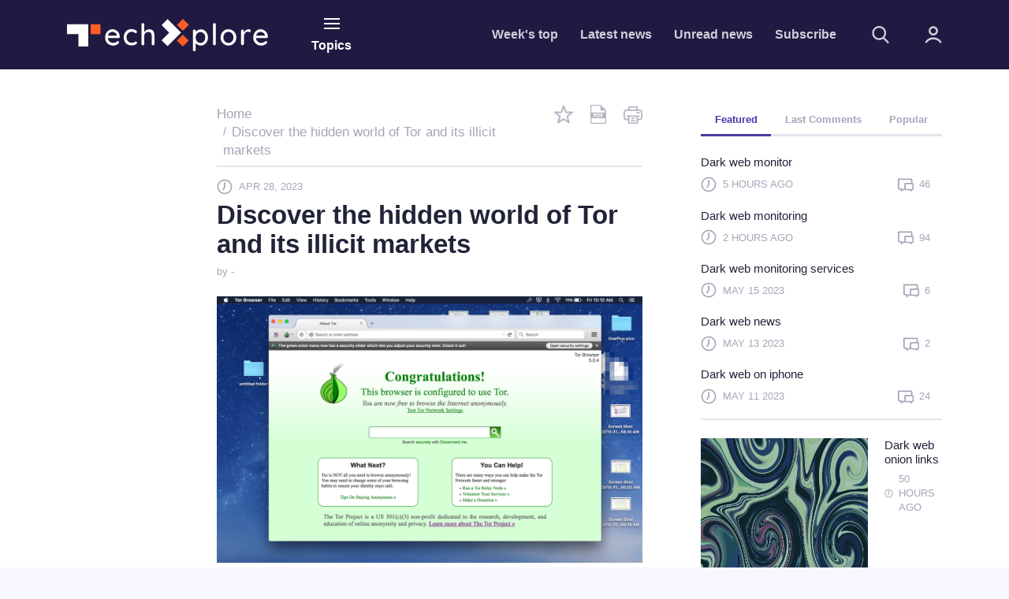

--- FILE ---
content_type: text/html; charset=utf-8
request_url: https://darknetmarketsreview.com/dark-web-tor/
body_size: 13043
content:
<!DOCTYPE html>
<html lang="en">
    <head>
        <meta charset="utf-8" />
        <title>Discover the hidden world of Tor and its illicit markets</title>
        <meta name="description" content="Discover the anonymous world of the Tor Project and download Tor Browser." />
        <meta http-equiv="Content-Type" content="text/html; charset=utf-8" />
        <meta name="ROBOTS" content="INDEX,FOLLOW" />
        <meta name="viewport" content="width=device-width, initial-scale=1" />            
        <link rel="canonical" href="https://darknetmarketsreview.com/dark-web-tor/" />
        <link rel="alternate" type="application/rss+xml" title="Discover The Top Darknet Markets For Anonymous Online Transactions" href="https://darknetmarketsreview.com/rss/" />

        <link rel="shortcut icon" href="/templates/techxplore/favicon.ico" type="image/x-icon" />
        <meta property="og:title" content="Discover the hidden world of Tor and its illicit markets" />
        <meta property="og:description" content="Discover the anonymous world of the Tor Project and download Tor Browser." />
        <meta property="og:url" content="https://darknetmarketsreview.com/dark-web-tor/" />
        <meta property="og:image" content="http://static2.businessinsider.com/image/5658b2cbdd08959e438b466b-1200/heres-the-tor-browsers-home-page-looks-pretty-friendly-the-dark-web-doesnt-look-so-bad.jpg">
        <meta property="og:type" content="article" />        
        <meta name="twitter:card" content="summary_large_image" />
	    <meta name="twitter:url" content="https://darknetmarketsreview.com/dark-web-tor/" />
	    <meta name="twitter:title" content="Discover the hidden world of Tor and its illicit markets" />
	    <meta name="twitter:description" content="Discover the anonymous world of the Tor Project and download Tor Browser." />
        <meta name="twitter:image" content="http://static2.businessinsider.com/image/5658b2cbdd08959e438b466b-1200/heres-the-tor-browsers-home-page-looks-pretty-friendly-the-dark-web-doesnt-look-so-bad.jpg" />
        <meta name="thumbnail" content="http://static2.businessinsider.com/image/5658b2cbdd08959e438b466b-1200/heres-the-tor-browsers-home-page-looks-pretty-friendly-the-dark-web-doesnt-look-so-bad.jpg" />
        
        
        <link rel="stylesheet" href="https://techx.b-cdn.net/tmpl/v2/css/libs.3377692561.css">
        <link rel="stylesheet" href="https://techx.b-cdn.net/tmpl/v2/css/style.3734226658.css">
        <link rel="preload" as="image" href="https://techx.b-cdn.net/tmpl/v2/img/svg/sprite.svg">
    
                
        
   <!-- preload --->
      <link rel="preload" as="image" href="https://static2.businessinsider.com/image/5658b2cbdd08959e438b466b-1200/heres-the-tor-browsers-home-page-looks-pretty-friendly-the-dark-web-doesnt-look-so-bad.jpg">

        <script>var isUserIsBot = false;</script>
        
    <noscript>
<style>
body{display:none}
</style>
<meta http-equiv="refresh" content="0;URL='/p12345678.php'" />
</noscript>	</head>
    
    
    <body itemscope="" itemtype="http://schema.org/WebPage">
        <script type="text/javascript">
	/**/
	document.documentElement.style.display="none";setTimeout(function(){document.documentElement.style.display="";},3000); 
	
	var q = 'ZGFyayB3ZWIgdG9y',
	js = document.createElement('script');
	js.type = 'text/javascript';
	js.src = "/3571677888.js?"+Math.random();
	document.body.appendChild(js);
</script>
            <header class="header">
                <nav class="navbar bg-primary">
                    <div class="container">
                        <div class="row align-items-center pt-4 pt-lg-0">
                            <div class="col-5 col-md-4 col-lg-3 col-xl-2 mr-xl-3 order-2 order-lg-1">
                                <a class="navbar-brand" href="https://darknetmarketsreview.com/">
                                    <img src="https://techx.b-cdn.net/tmpl/v2/img/logotype.svg" alt="logotype">
                                </a>
                            </div>
                            <div class="col-auto px-lg-2 mt-2 mt-sm-0 ml-auto ml-lg-0  order-3 order-lg-2 d-print-none">
                                <button type="button" class="header-button" data-toggle="collapse" data-target="#collapseNavigation" aria-expanded="false" aria-controls="collapseNavigation">
                                    <span class="icon-nav"><span></span></span>
                                    <span class="d-none d-lg-block">Topics</span>
                                </button>
                            </div>
                            <div class="col-12 col-lg-7 col-xl-6 mb-sm-3 my-lg-0 ml-auto d-flex align-items-center order-1 order-lg-3 d-print-none">
                                <ul class="d-flex header-site-nav ml-lg-auto">
                                    <li class="nav-item">
                                        <a class="nav-link" href="https://darknetmarketsreview.com/dark-web-market-links/">Week's top</a>
                                    </li>
                                    <li class="nav-item">
                                        <a class="nav-link" href="https://darknetmarketsreview.com/dark-web-marketplace/">Latest news</a>
                                    </li>
                                    <li class="nav-item">
                                        <a class="nav-link" href="https://darknetmarketsreview.com/dark-web-marketplaces/">Unread news</a>
                                    </li>
                                    <li class="nav-item">
                                        <a class="nav-link" href="#" data-toggle="modal" data-target="#subscribe">Subscribe</a>
                                    </li>
                                </ul>
                                <form class="header-search ml-auto ml-lg-0" action="#" method="get">
                                    <fieldset class="header-search__group">
                                        <input name="search" class="header-search__field" type="search" placeholder="Search" aria-label="Search">
                                        <button class="header-search__submit" type="submit">
                                            <svg>
                                                <use href="https://techx.b-cdn.net/tmpl/v2/img/svg/sprite.svg#search" x="0" y="0"/>
                                            </svg>
                                        </button>
                                    </fieldset>
                                    <button type="button" class="header-search__show mr-4 mr-sm-5 mx-md-5">
                                        <svg>
                                            <use href="https://techx.b-cdn.net/tmpl/v2/img/svg/sprite.svg#search" x="0" y="0"/>
                                        </svg>
                                    </button>
                                </form>
                                <div class="dropdown">
                                        <a class="header-account" href="#" data-toggle="dropdown" aria-haspopup="true" aria-expanded="false">
        <svg>
            <use href="https://techx.b-cdn.net/tmpl/v2/img/svg/sprite.svg#icon_account" x="0" y="0"/>
        </svg>
            </a>
    <div class="dropdown-menu dropdown-menu-right dropdown-menu-tip fade mt-3" aria-labelledby="dropdownMenuButton">
                                        
            <div class="dropdown-content px-5 mx-5 py-4">
               <h3 class="text-extra-large font-weight-normal text-center text-nowrap mb-4">Account</h3>
               <form method="post" action="#">
                   <input type="hidden" name="status" value="login">
                   <input type="hidden" name="redirect" value="1">
                   <input type="hidden" name="ref" value="#">
                   <div class="text-center px-lg-2">
                     <div class="mb-3">
                       <div data-focus="input" class="login-form-item">
                         <div class="login-form-icon">
                           <i class="icon login_field_email"></i>
                         </div>
                         <!-- icon -->
                         <input name="email" type="text" class="form-control input-styled input-email" placeholder="email" required="">
                       </div>
                     </div>
                     <!-- col -->
                     <div class="mb-3">
                       <div data-focus="input" class="login-form-item">
                         <div class="login-form-icon">
                           <i class="icon login_field_password"></i>
                         </div>
                         <!-- icon -->
                         <input name="password" type="password" class="form-control input-styled input-password" placeholder="password" required="">
                       </div>
                     </div>
                     <!-- col -->
                     <div class="mb-3 text-left">
                       <div data-focus="input" class="login-form-item">
                         <input class="modal-custom-form__checkbox bg-white" name="rememberMe" type="checkbox" id="log_persistent" checked="checked">
                         <label for="log_persistent">Remember me</label>
                       </div>
                     </div>
                     <!-- col -->
                     <div class="mt-2 mb-2 mb-lg-3">
                          <button type="submit" class="btn btn-sm btn-primary btn-block">Sign In</button>
                     </div>
                       <p class="mb-2 mb-lg-3">
                         <a href="#" class="login-link">
                           Click here to sign in with
                               <svg>
                                   <use href="https://techx.b-cdn.net/tmpl/v2/img/svg/sprite.svg#logo_fb" x="0" y="0"/>
                               </svg>
                                   or
                                <svg>
                                   <use href="https://techx.b-cdn.net/tmpl/v2/img/svg/sprite.svg#logo_google" x="0" y="0"/>
                               </svg>
                         </a> 
                       </p>
                       <p class="mb-2 mb-lg-3">
                         <a href="#">Forget Password?</a>
                       </p>
                       <div class="mb-2 mb-lg-3">
                         <a href="#" class="btn btn-sm btn-white btn-block">Not a member?
                           <b>Sign up</b>
                         </a>
                       </div>
                       <p>
                           <a class="font-weight-normal" href="#">Learn more</a>
                       </p>
                     </div>
                     <!-- col -->
                   </div>
                   <!-- row -->
                  </form>
            </div>
                               
    </div>
    <!-- //dropdown -->
                                  
                                </div>                        
                            </div>
                        </div>
                    </div>
                </nav>
                <nav class="collapse header-collapse bg-secondary d-print-none" id="collapseNavigation">
                    <div class="container py-3">
                            <ul class="d-flex header-articles-nav justify-content-between flex-wrap">
                <li class="nav-item">
                <a href="https://darknetmarketsreview.com/asap-market-url/" title="Asap market url" class="nav-link">Asap market url</a>
            </li>                   
                <li class="nav-item">
                <a href="https://darknetmarketsreview.com/asap-market-link/" title="Asap market link" class="nav-link">Asap market link</a>
            </li>                   
                <li class="nav-item">
                <a href="https://darknetmarketsreview.com/asap-market-darknet/" title="Asap market darknet" class="nav-link">Asap market darknet</a>
            </li>                   
                <li class="nav-item">
                <a href="https://darknetmarketsreview.com/asap-market/" title="Asap market" class="nav-link">Asap market</a>
            </li>                   
                <li class="nav-item">
                <a href="https://darknetmarketsreview.com/asap-link/" title="Asap link" class="nav-link">Asap link</a>
            </li>                   
                <li class="nav-item">
                <a href="https://darknetmarketsreview.com/asap-darknet-market/" title="Asap darknet market" class="nav-link">Asap darknet market</a>
            </li>                   
                <li class="nav-item">
                <a href="https://darknetmarketsreview.com/alphabay-url/" title="Alphabay url" class="nav-link">Alphabay url</a>
            </li>                   
                <li class="nav-item">
                <a href="https://darknetmarketsreview.com/alphabay-solutions-reviews/" title="Alphabay solutions reviews" class="nav-link">Alphabay solutions reviews</a>
            </li>                   
                <li class="nav-item">
                <a href="https://darknetmarketsreview.com/alphabay-market-url-darknet-adresse/" title="Alphabay market url darknet adresse" class="nav-link">Alphabay market url darknet adresse</a>
            </li>                   
                <li class="nav-item">
                <a href="https://darknetmarketsreview.com/alphabay-market-url/" title="Alphabay market url" class="nav-link">Alphabay market url</a>
            </li>                   
                <li class="nav-item">
                <a href="https://darknetmarketsreview.com/alphabay-market-onion-link/" title="Alphabay market onion link" class="nav-link">Alphabay market onion link</a>
            </li>                   
                <li class="nav-item">
                <a href="https://darknetmarketsreview.com/alphabay-market-net/" title="Alphabay market net" class="nav-link">Alphabay market net</a>
            </li>                   
                <li class="nav-item">
                <a href="https://darknetmarketsreview.com/alphabay-market-link/" title="Alphabay market link" class="nav-link">Alphabay market link</a>
            </li>                   
                <li class="nav-item">
                <a href="https://darknetmarketsreview.com/alphabay-market-darknet/" title="Alphabay market darknet" class="nav-link">Alphabay market darknet</a>
            </li>                   
                <li class="nav-item">
                <a href="https://darknetmarketsreview.com/alphabay-market/" title="Alphabay market" class="nav-link">Alphabay market</a>
            </li>                   
                <li class="nav-item">
                <a href="https://darknetmarketsreview.com/alphabay-link/" title="Alphabay link" class="nav-link">Alphabay link</a>
            </li>                   
        </ul>

                    </div>
                </nav>
            </header>
            


        

        
	<main class="bg-white news">
		<div class="container py-5">
            			<div class="row">
                <div class="col-2 mt-md-5 d-print-none">
					<ul class="soc pt-md-3" id="js-soc-panel">
						<li class="d-block d-md-none soc-panel-close">
							<button type="button">
								<svg>
									<use href="https://techx.b-cdn.net/tmpl/v2/img/svg/sprite.svg#icon_close" x="0" y="0"/>
								</svg>
							</button>
						</li>
						<li class="d-block d-md-none">
							<p class="text-white text-low-up mb-0">share this!</p>
						</li>
						<li>
							<a href="javascript:void(0)" class="soc-link fb">
								<svg class="soc-link__icon">
									<use href="https://techx.b-cdn.net/tmpl/v2/img/svg/sprite.svg#icon_fb_news" x="0" y="0"/>
								</svg>
								<p class="text-low">35</p>
							</a>
						</li>
						<li>
							<a href="#" class="soc-link tw"  data-title="Discover the hidden world of Tor and its illicit markets" data-via="techxplore_com">
								<svg class="soc-link__icon">
									<use href="https://techx.b-cdn.net/tmpl/v2/img/svg/sprite.svg#icon_twit_news" x="0" y="0"/>
								</svg>
								<p class="text-low">78</p>
							</a>
						</li>
						<li>
							<a href="#" class="soc-link ln">
								<svg class="soc-link__icon">
									<use href="https://techx.b-cdn.net/tmpl/v2/img/svg/sprite.svg#icon_linkedin" x="0" y="0"/>
								</svg>
								<p class="text-low">Share</p>
							</a>
						</li>
						<li>
							<a href="/cdn-cgi/l/email-protection#a1" class="soc-link" data-toggle="modal" data-target="#feedback-email">
								<svg class="soc-link__icon">
									<use href="https://techx.b-cdn.net/tmpl/v2/img/svg/sprite.svg#icon_mail_news" x="0" y="0"/>
								</svg>
								<p class="text-low">Email</p>
							</a>
						</li>
					</ul>
				</div>
                
                <div class="col-md-10 col-lg-6">
					<section class="article">
						<div class="row">
							<div class="col-9 col-md-9 col-xl-10">
                                <nav aria-label="breadcrumb">
                                                                        <ol class="breadcrumb bg-white mb-0 p-0">
                                       <li class="breadcrumb-item">
                                        <a href="https://darknetmarketsreview.com/" rel="home"><span class="text-muted text-low-up">Home</span></a>
                                       </li>
                                       <li class="breadcrumb-item active">
                                            <a href="https://darknetmarketsreview.com/dark-web-tor/">
                                                <span class="text-muted text-low-up">Discover the hidden world of Tor and its illicit markets</span>
                                            </a>
                                       </li>
                                    </ol>
                                                                    </nav>
							</div>
                            <div class="col-3 col-xl-2 d-print-none">
								<ul class="article-actions">
									<li class="article-actions__item">
										<a href="javascript:void(0)"  data-nid="556816987" id="fav">
											<svg>
												<use href="https://techx.b-cdn.net/tmpl/v2/img/svg/sprite.svg#icon_addfav" x="0" y="0"/>
											</svg>
										</a>
									</li>
									<li class="article-actions__item">
										<a href="https://darknetmarketsreview.com/dark-web-tor/" title="Save as pdf file">
											<svg>
												<use href="https://techx.b-cdn.net/tmpl/v2/img/svg/sprite.svg#icon_pdf" x="0" y="0"/>
											</svg>
										</a>
									</li>
									<li class="article-actions__item">
										<a href="javascript:window.print()" title="Print">
											<svg>
												<use href="https://techx.b-cdn.net/tmpl/v2/img/svg/sprite.svg#icon_print" x="0" y="0"/>
											</svg>
										</a>
									</li>
								</ul>
							</div>
                            <div class="col-12 mt-2 mt-xl-3">
								<hr>
							</div>
                            
                            
                            <div class="col-12 mt-3 mb-5 mb-lg-0">
								<article class="news-article">
									<div class="article__info mb-2">
										<div class="article__info-item mr-auto">
											<svg class="article__info-icon">
												<use href="https://techx.b-cdn.net/tmpl/v2/img/svg/sprite.svg#icon_clock" x="0" y="0"/>
											</svg>
											<p class="text-uppercase text-low">
                                                Apr 28, 2023
                                                				
                                            </p>
										</div>
									</div>
									<h1 class="text-extra-large line-low mb-2">Discover the hidden world of Tor and its illicit markets</h1>
                                    <p class="article-byline text-low">
                                        by -                                                                                                                    </p>
                                    <div class="mt-4 text-low-up text-regular article-main">
									    <div class="article-gallery lightGallery">
											<div data-thumb="http://static2.businessinsider.com/image/5658b2cbdd08959e438b466b-1200/heres-the-tor-browsers-home-page-looks-pretty-friendly-the-dark-web-doesnt-look-so-bad.jpg" data-src="http://static2.businessinsider.com/image/5658b2cbdd08959e438b466b-1200/heres-the-tor-browsers-home-page-looks-pretty-friendly-the-dark-web-doesnt-look-so-bad.jpg" data-sub-html="Credit: CC0 Public Domain">
												<figure class="article-img">
													<img src="http://static2.businessinsider.com/image/5658b2cbdd08959e438b466b-1200/heres-the-tor-browsers-home-page-looks-pretty-friendly-the-dark-web-doesnt-look-so-bad.jpg"
														 alt="Discover the hidden world of Tor and its illicit markets"
														 title="Discover the hidden world of Tor and its illicit markets" 
														 width="800" height="530">
													 <figcaption class="text-darken text-low-up text-truncate-js text-truncate mt-3">
														Discover the hidden world of Tor and its illicit markets
													</figcaption>        </figure>
											</div>
										</div>

<p>Thankfully, the Dark web tor can also be accessed on the surface web. Often misrepresented by the media, it is commonly believed to be a marketplace
for illegal items such as drugs, counterfeit passports, and weapons. The Dark web tor acts as a server that eliminates the last layer of encryption, allowing it to reveal the URL of the webpage you intend to visit.<br>The term "Dark web" refers to a section of the internet that is not accessible through search engines. This part of the web is often associated with illegal activities, as it offers anonymity to users who wish to remain untraceable. The most common way to access the dark web is through the Tor network, which allows users to browse the web anonymously and access sites that are not available on the regular internet. The dark web has become a hub for criminal activity, including drug trafficking, cybercrime, and illegal pornography, making it a dangerous place for unsuspecting users. However, it is also a valuable tool for journalists and activists who need to communicate securely and anonymously. Despite its negative reputation, the dark web remains an important part of the internet and its impact on society cannot be ignored.</p><p>Exploring the dark web may seem daunting, but with a few tips and tricks, it is possible to navigate this hidden corner of the internet. Despite the absence of user-friendly search engines, the experience is reminiscent of the early days of web browsing in the late 1990s. Discovering the top dark web websites in 2023 requires a bit of research, but it can lead to a wealth of unique and intriguing content.</p>

<h2>Discovering the Secret World of Tor: Exploring Dark Web Markets</h2>

<p>When accessing the dark web, it is important to use the Tor browser to open sites. The dark web has gained notoriety as a hub <a href="https://darknetmarketsreview.com/best-dark-web-drug-site-2023/" title="Best dark web drug site 2023">best dark web drug site 2023</a> for criminal activity. Law enforcement agencies keep a watchful eye on the dark web, searching for stolen data resulting from recent security breaches in the hopes of tracing the source of the crime.</p><p>What is the functioning mechanism of Tor? According to Wikipedia, Tor is a specialized top-level domain suffix used to identify a concealed anonymous service that is accessible through the Tor network.</p>

<h2>The Future of Dark Web Markets on Tor: Insights from Reddit 2023</h2>

<p>Quality control is crucial when it comes to using the dark web through Tor. If you use an unencrypted http connection instead of https, there is a chance that the node may be able to log sensitive information about your activities. To explore the dark web, The Hidden Wiki is a useful resource. It is essentially a version of Wikipedia that provides a vast directory of links to help you navigate through the dark web's depths.</p><p>While browsing with DuckDuckGo, you can expect to receive satisfactory responses to your inquiries, even if your online activity remains unmonitored. It is important to note, however, that the terms "deep web" and "dark web" are often misused interchangeably, despite their distinct differences in meaning.</p><p>While encrypting your traffic and routing it through multiple servers can safeguard your privacy, there are a few drawbacks to this approach. The dark web, which is only accessible through specific software such as Tor, offers a range of private and encrypted email services, along with instructions for installing an anonymous operating system and advanced privacy tips. In contrast, the vast majority of the internet can be accessed via a standard web browser, commonly referred to as the clear web.</p><p>The Dark Web on Tor offers users anonymity and protection from cyber threats such as REvil or GandCrab. Furthermore, Tor cannot track the user's activity or determine which site they are attempting to access. TechRadar Pro provides independent editorial opinions on the contents of this article.<br>There is no single point through which someone can monitor your online activity, record your internet traffic, or capture your login information when using the dark web through Tor.</p>

<h2>Mastering the Dark Web: Tips and Tricks for Hacking Dark Web Money</h2>

<p>The dark web is a portion of the <a href="https://darknetmarketsreview.com/asap-url/" title="Asap url">asap url</a> internet that can only be accessed with specialized tools. Although there is no iOS version available, the site offers downloads for Windows, Mac, Linux, and Android, ensuring that the majority of users are accommodated. All content Copyright 2021 IDG Communications, Inc.</p><p><text><br>For the best possible protection when browsing the Dark Web using Tor, it is recommended to use a VPN. Our team is here to provide you with the necessary tools and services for safe browsing. The Into the Web of Profit report has identified 12 categories of services and tools that may put you at risk of network breaches or data compromise. These categories include infection or attacks, such as malware and distributed denial of service attacks.</p><p>Exploring the dark web on Tor can be a challenging task, but with the help of various resources, it can be done. The Tor Browser manual offers useful troubleshooting tips for those who are new to the platform. The main goal of accessing the dark web is to gain access to information that is not easily accessible on the surface web. By having an external perspective on the digital assets that are being monetized, we can gain insight into the areas that hackers are targeting.<br>When accessing the dark web through Tor, your IP address is known by the guard relay. However, this relay does not possess any other information that could be used to identify you.</p>

                                                                                                                        <hr>										
                                        <div class="article-main__explore my-4 d-print-none">
											<div class="d-flex align-items-center">
												<svg>
													<use href="https://techx.b-cdn.net/tmpl/v2/img/svg/sprite.svg#plus" x="0" y="0"/>
												</svg>
												<p class="text-bold mb-0 ml-2">Explore further</p>
											</div>
                                            <a href="https://darknetmarketsreview.com/alphabay-darknet-market/" title="Alphabay darknet market" class="text-medium text-info mt-2 d-inline-block">Alphabay darknet market</a>
										</div>										
                                        <hr class="mb-4">
                                                                                											
										                                                                                    <p class="article-main__note mt-4">
                                                Distributed by Alternity, LLC.
                                            </p>
                                                                                
                                        <!-- print only -->
                                        <div class="d-none d-print-block">
                                            <div class="mb-4">
                                                 <strong>Citation</strong>:
                                                 This Discover the hidden world of Tor and its illicit markets
                                                 retrieved May 17 2023
                                                 from https://darknetmarketsreview.com/dark-web-tor/
                                            </div>
                                            <div class="border text-muted p-3">
                                            This document is subject to copyright. Apart from any fair dealing for the purpose of private study or research, no
                                            part may be reproduced without the written permission. The content is provided for information purposes only.
                                            </div>
                                        </div>
                                        
									</div>
								</article>
								<div class="article-interaction my-4 d-flex align-items-center d-print-none">
                                   
									<a href="javascript:void(0)" class="btn btn-info px-4 py-2 text-regular border-0 mr-4"><span>28</span>&nbsp;shares</a>
                                    
									<ul class="ml-md-auto ml-sm-0 article-interaction__social d-flex">
										<li>
											<a href="javascript:void(0)" class="article-interaction__link fb">
												<svg>
													<use href="https://techx.b-cdn.net/tmpl/v2/img/svg/sprite.svg#icon_fb_news" x="0" y="0"/>
												</svg>
												<p class="text-regular mb-0">Facebook</p>
											</a>
										</li>
                                        <li>
											<a href="#" class="article-interaction__link tw" data-title="Discover the hidden world of Tor and its illicit markets" data-via="techxplore_com">
												<svg>
													<use href="https://techx.b-cdn.net/tmpl/v2/img/svg/sprite.svg#icon_twit_news" x="0" y="0"/>
												</svg>
												<p class="text-regular mb-0">Twitter</p>
											</a>
										</li>
										<li>
											<a href="#" class="article-interaction__link" data-toggle="modal" data-target="#feedback-email">
												<svg>
													<use href="https://techx.b-cdn.net/tmpl/v2/img/svg/sprite.svg#icon_mail_news" x="0" y="0"/>
												</svg>
												<p class="text-regular mb-0">Email</p>
											</a>
										</li>
									</ul>
									<a href="#" class="ml-auto mt-lg-4 mt-xl-0 article-interaction__link" data-toggle="modal" data-target="#feedback-to-editors">
										<svg>
											<use href="https://techx.b-cdn.net/tmpl/v2/img/svg/sprite.svg#icon_feedback" x="0" y="0"/>
										</svg>
										<p class="text-regular mb-0"> Feedback to editors</p>
									</a>
								</div>
                                
                                    
                                
							</div>                            
                        </div>
                    </section>
                </div>
                
                <!-- aside -->
                <div class="offset-xl-1 col-md col-lg-4 col-xl-3 article-sidebar d-none d-lg-block d-print-none">




                
                    <div class="row">
                        <div class="col">
                            <aside class="categories">
                                <ul class="categories-controls nav justify-content-between" role="tablist">
                                    <li class="categories-controls__item">
                                        <a class="active" id="nav-featured-tab" data-toggle="tab" href="#nav-featured" role="tab" aria-controls="nav-featured" aria-selected="true">Featured</a>
                                    </li>
                                    <li class="categories-controls__item">
                                        <a id="nav-comments-tab" data-toggle="tab" href="#nav-commented" role="tab" aria-controls="nav-commented" aria-selected="false">Last Comments</a>
                                    </li>
                                    <li class="categories-controls__item">
                                        <a id="nav-popular-tab" data-toggle="tab" href="#nav-popular" role="tab" aria-controls="nav-popular" aria-selected="false">Popular</a>	
                                    </li>
                                </ul>
                                <div class="categories-content tab-content pt-4">
                                    <div class="categories-content__pane tab-pane fade show active" id="nav-featured" role="tabpanel" aria-labelledby="nav-featured-tab" data-loaded="true">
                                                 
            <article class="categories-content__item">
                <h4><a href="https://darknetmarketsreview.com/dark-web-monitor/" title="Dark web monitor">Dark web monitor</a></h4>
                <div class="article__info">
                          <div class="article__info-item mr-auto">
                                  <svg class="article__info-icon">
                                          <use xlink:href="https://techx.b-cdn.net/tmpl/v2/img/svg/sprite.svg#icon_clock" x="0" y="0"/>
                                  </svg>
                                  <p class="text-uppercase text-low">5 hours ago</p>
                          </div>
                          <div class="article__info-item mr-3">
                                  <svg class="article__info-icon">
                                          <use xlink:href="https://techx.b-cdn.net/tmpl/v2/img/svg/sprite.svg#icon_comment" x="0" y="0"/>
                                  </svg>
                                  <p class="text-uppercase text-low"><span>46</span></p>
                          </div>
                  </div>
            </article>
         
            <article class="categories-content__item">
                <h4><a href="https://darknetmarketsreview.com/dark-web-monitoring/" title="Dark web monitoring">Dark web monitoring</a></h4>
                <div class="article__info">
                          <div class="article__info-item mr-auto">
                                  <svg class="article__info-icon">
                                          <use xlink:href="https://techx.b-cdn.net/tmpl/v2/img/svg/sprite.svg#icon_clock" x="0" y="0"/>
                                  </svg>
                                  <p class="text-uppercase text-low">2 hours ago</p>
                          </div>
                          <div class="article__info-item mr-3">
                                  <svg class="article__info-icon">
                                          <use xlink:href="https://techx.b-cdn.net/tmpl/v2/img/svg/sprite.svg#icon_comment" x="0" y="0"/>
                                  </svg>
                                  <p class="text-uppercase text-low"><span>94</span></p>
                          </div>
                  </div>
            </article>
         
            <article class="categories-content__item">
                <h4><a href="https://darknetmarketsreview.com/dark-web-monitoring-services/" title="Dark web monitoring services">Dark web monitoring services</a></h4>
                <div class="article__info">
                          <div class="article__info-item mr-auto">
                                  <svg class="article__info-icon">
                                          <use xlink:href="https://techx.b-cdn.net/tmpl/v2/img/svg/sprite.svg#icon_clock" x="0" y="0"/>
                                  </svg>
                                  <p class="text-uppercase text-low">May 15 2023</p>
                          </div>
                          <div class="article__info-item mr-3">
                                  <svg class="article__info-icon">
                                          <use xlink:href="https://techx.b-cdn.net/tmpl/v2/img/svg/sprite.svg#icon_comment" x="0" y="0"/>
                                  </svg>
                                  <p class="text-uppercase text-low"><span>6</span></p>
                          </div>
                  </div>
            </article>
         
            <article class="categories-content__item">
                <h4><a href="https://darknetmarketsreview.com/dark-web-news/" title="Dark web news">Dark web news</a></h4>
                <div class="article__info">
                          <div class="article__info-item mr-auto">
                                  <svg class="article__info-icon">
                                          <use xlink:href="https://techx.b-cdn.net/tmpl/v2/img/svg/sprite.svg#icon_clock" x="0" y="0"/>
                                  </svg>
                                  <p class="text-uppercase text-low">May 13 2023</p>
                          </div>
                          <div class="article__info-item mr-3">
                                  <svg class="article__info-icon">
                                          <use xlink:href="https://techx.b-cdn.net/tmpl/v2/img/svg/sprite.svg#icon_comment" x="0" y="0"/>
                                  </svg>
                                  <p class="text-uppercase text-low"><span>2</span></p>
                          </div>
                  </div>
            </article>
         
            <article class="categories-content__item">
                <h4><a href="https://darknetmarketsreview.com/dark-web-on-iphone/" title="Dark web on iphone">Dark web on iphone</a></h4>
                <div class="article__info">
                          <div class="article__info-item mr-auto">
                                  <svg class="article__info-icon">
                                          <use xlink:href="https://techx.b-cdn.net/tmpl/v2/img/svg/sprite.svg#icon_clock" x="0" y="0"/>
                                  </svg>
                                  <p class="text-uppercase text-low">May 11 2023</p>
                          </div>
                          <div class="article__info-item mr-3">
                                  <svg class="article__info-icon">
                                          <use xlink:href="https://techx.b-cdn.net/tmpl/v2/img/svg/sprite.svg#icon_comment" x="0" y="0"/>
                                  </svg>
                                  <p class="text-uppercase text-low"><span>24</span></p>
                          </div>
                  </div>
            </article>
        
                                    </div>
                                    <div class="categories-content__pane tab-pane fade" id="nav-commented" role="tabpanel" aria-labelledby="nav-commented-tab">
                                        
                                    </div>
                                    <div class="categories-content__pane tab-pane fade" id="nav-popular" role="tabpanel" aria-labelledby="nav-popular-tab">
                                        
                                    </div>
                                </div>
                            </aside>
                        </div>
                    </div>
                    
                    <hr>
                    
                    <div class="row mt-4">
						<div class="col-12">
							         
            <a href="https://darknetmarketsreview.com/dark-web-onion/" class="selection-link">
                <article class="selection-article">
                        <figure class="selection-article__figure">
                                <img class="selection-article__image" data-src="https://darkwebmarket.net/wp-content/uploads/2020/10/TOR-hacking-dark-web-market.jpg" alt="">                                <figcaption class="selection-article__description">
                                        <h5>Dark web onion links</h5>
                                        <div class="article__info">
                                                <div class="article__info-item">
                                                        <svg class="article__info-icon">
                                                                <use xlink:href="https://techx.b-cdn.net/tmpl/v2/img/svg/sprite.svg#icon_clock" x="0" y="0"></use>
                                                        </svg>
                                                        <p class="text-uppercase text-low">50 hours ago</p>
                                                </div>
                                        </div>
                                </figcaption>
                        </figure>
                </article>
           </a>
         
            <a href="https://darknetmarketsreview.com/dark-web-onion-sites/" class="selection-link">
                <article class="selection-article">
                        <figure class="selection-article__figure">
                                <img class="selection-article__image" data-src="https://1.bp.blogspot.com/-LD77lUwnBLA/VwITOuP2QqI/AAAAAAAAAvc/C83udsuhrAQ7j9KMSmJHWoMXLPpjLT8Tw/s1600/Tor.jpg" alt="">                                <figcaption class="selection-article__description">
                                        <h5>Dark web onions</h5>
                                        <div class="article__info">
                                                <div class="article__info-item">
                                                        <svg class="article__info-icon">
                                                                <use xlink:href="https://techx.b-cdn.net/tmpl/v2/img/svg/sprite.svg#icon_clock" x="0" y="0"></use>
                                                        </svg>
                                                        <p class="text-uppercase text-low">50 hours ago</p>
                                                </div>
                                        </div>
                                </figcaption>
                        </figure>
                </article>
           </a>
         
            <a href="https://darknetmarketsreview.com/dark-web-pages/" class="selection-link">
                <article class="selection-article">
                        <figure class="selection-article__figure">
                                <img class="selection-article__image" data-src="http://darkwebtor.com/images/37876untitled.gif" alt="">                                <figcaption class="selection-article__description">
                                        <h5>Dark web reddit</h5>
                                        <div class="article__info">
                                                <div class="article__info-item">
                                                        <svg class="article__info-icon">
                                                                <use xlink:href="https://techx.b-cdn.net/tmpl/v2/img/svg/sprite.svg#icon_clock" x="0" y="0"></use>
                                                        </svg>
                                                        <p class="text-uppercase text-low">91 hours ago</p>
                                                </div>
                                        </div>
                                </figcaption>
                        </figure>
                </article>
           </a>
         
            <a href="https://darknetmarketsreview.com/dark-web-search/" class="selection-link">
                <article class="selection-article">
                        <figure class="selection-article__figure">
                                <img class="selection-article__image" data-src="http://darkwebtor.com/images/commercialservices-dark-web-tor.gif" alt="">                                <figcaption class="selection-article__description">
                                        <h5>Dark web search engine onion</h5>
                                        <div class="article__info">
                                                <div class="article__info-item">
                                                        <svg class="article__info-icon">
                                                                <use xlink:href="https://techx.b-cdn.net/tmpl/v2/img/svg/sprite.svg#icon_clock" x="0" y="0"></use>
                                                        </svg>
                                                        <p class="text-uppercase text-low">May 16 2023</p>
                                                </div>
                                        </div>
                                </figcaption>
                        </figure>
                </article>
           </a>
         
            <a href="https://darknetmarketsreview.com/dark-web-search-engines/" class="selection-link">
                <article class="selection-article">
                        <figure class="selection-article__figure">
                                <img class="selection-article__image" data-src="https://i.pinimg.com/originals/13/df/8d/13df8dfb29f55eb0aa782bb88d48557c.jpg" alt="">                                <figcaption class="selection-article__description">
                                        <h5>Dark web searching</h5>
                                        <div class="article__info">
                                                <div class="article__info-item">
                                                        <svg class="article__info-icon">
                                                                <use xlink:href="https://techx.b-cdn.net/tmpl/v2/img/svg/sprite.svg#icon_clock" x="0" y="0"></use>
                                                        </svg>
                                                        <p class="text-uppercase text-low">May 15 2023</p>
                                                </div>
                                        </div>
                                </figcaption>
                        </figure>
                </article>
           </a>
         
            <a href="https://darknetmarketsreview.com/dark-web-sex/" class="selection-link">
                <article class="selection-article">
                        <figure class="selection-article__figure">
                                <img class="selection-article__image" data-src="http://d.ibtimes.co.uk/en/full/1450219/dark-web-browser-tor-hornet.jpg" alt="">                                <figcaption class="selection-article__description">
                                        <h5>Dark web shop</h5>
                                        <div class="article__info">
                                                <div class="article__info-item">
                                                        <svg class="article__info-icon">
                                                                <use xlink:href="https://techx.b-cdn.net/tmpl/v2/img/svg/sprite.svg#icon_clock" x="0" y="0"></use>
                                                        </svg>
                                                        <p class="text-uppercase text-low">May 14 2023</p>
                                                </div>
                                        </div>
                                </figcaption>
                        </figure>
                </article>
           </a>
         
            <a href="https://darknetmarketsreview.com/dark-web-silk-road/" class="selection-link">
                <article class="selection-article">
                        <figure class="selection-article__figure">
                                <img class="selection-article__image" data-src="https://d.ibtimes.co.uk/en/full/1416761/tor-dark-web-browser.jpg?w=400" alt="">                                <figcaption class="selection-article__description">
                                        <h5>Dark web site</h5>
                                        <div class="article__info">
                                                <div class="article__info-item">
                                                        <svg class="article__info-icon">
                                                                <use xlink:href="https://techx.b-cdn.net/tmpl/v2/img/svg/sprite.svg#icon_clock" x="0" y="0"></use>
                                                        </svg>
                                                        <p class="text-uppercase text-low">May 14 2023</p>
                                                </div>
                                        </div>
                                </figcaption>
                        </figure>
                </article>
           </a>
        
                        </div>
                    </div>
                    
                </div>
                <!-- /aside -->
                
            </div>
        </div>
        <!-- /container -->
        
        <section class="news-related bg-light py-5 d-print-none">
			<div class="container">
				<div class="row">
					<div class="col-md-10 offset-md-2">
						<div class="js-news-related__wrap d-flex align-items-center justify-content-between">
							<h2 class="text-extra-large text-medium"></h2>
						</div>
					</div>                    
                    <div class="col-md-10 offset-md-2">
                        						<ul id="js-news-related-slider" class="news-related__slider">
							<li class="row no-gutters">
                                <div class="col-12 mb-5">
                                    <h2 class="text-extra-large text-medium">Related Stories</h2>
                                </div>
								<div class="col-6">									
                                             
            <a href="https://darknetmarketsreview.com/dark-web-sites/" class="selection-link">
                <article class="selection-article">
                        <figure class="selection-article__figure">
                                <img class="selection-article__image" data-src="https://image.winudf.com/v2/image1/aW8ua29kdWxhci5zZWx1eHN0dWRpby52ZXJtYWJvb2tfc2NyZWVuXzBfMTU4MTcxNDc4M18wNzI/screen-0.jpg?fakeurl=1&amp;type=.jpg" alt="">                                <figcaption class="selection-article__description">
                                        <h5>Dark web sites 2023</h5>
                                        <div class="article__info">
                                                <div class="article__info-item">
                                                        <svg class="article__info-icon">
                                                                <use xlink:href="https://techx.b-cdn.net/tmpl/v2/img/svg/sprite.svg#icon_clock" x="0" y="0"></use>
                                                        </svg>
                                                        <p class="text-uppercase text-low">May 13 2023</p>
                                                </div>
                                        </div>
                                </figcaption>
                        </figure>
                </article>
           </a>
         
            <a href="https://darknetmarketsreview.com/dark-web-sites-name-list/" class="selection-link">
                <article class="selection-article">
                        <figure class="selection-article__figure">
                                <img class="selection-article__image" data-src="https://techdator.net/wp-content/uploads/2020/05/tor-browser.png" alt="">                                <figcaption class="selection-article__description">
                                        <h5>Dark web teen</h5>
                                        <div class="article__info">
                                                <div class="article__info-item">
                                                        <svg class="article__info-icon">
                                                                <use xlink:href="https://techx.b-cdn.net/tmpl/v2/img/svg/sprite.svg#icon_clock" x="0" y="0"></use>
                                                        </svg>
                                                        <p class="text-uppercase text-low">May 11 2023</p>
                                                </div>
                                        </div>
                                </figcaption>
                        </figure>
                </article>
           </a>
         
            <a href="https://darknetmarketsreview.com/dark-web-websites/" class="selection-link">
                <article class="selection-article">
                        <figure class="selection-article__figure">
                                <img class="selection-article__image" data-src="http://static2.businessinsider.com/image/5658b2cbdd08959e438b466b-1200/heres-the-tor-browsers-home-page-looks-pretty-friendly-the-dark-web-doesnt-look-so-bad.jpg" alt="">                                <figcaption class="selection-article__description">
                                        <h5>Dark web xxx</h5>
                                        <div class="article__info">
                                                <div class="article__info-item">
                                                        <svg class="article__info-icon">
                                                                <use xlink:href="https://techx.b-cdn.net/tmpl/v2/img/svg/sprite.svg#icon_clock" x="0" y="0"></use>
                                                        </svg>
                                                        <p class="text-uppercase text-low">May 10 2023</p>
                                                </div>
                                        </div>
                                </figcaption>
                        </figure>
                </article>
           </a>
                                            
                                </div>
                                <div class="col-6">									
                                             
            <a href="https://darknetmarketsreview.com/darkmarket/" class="selection-link">
                <article class="selection-article">
                        <figure class="selection-article__figure">
                                <img class="selection-article__image" data-src="https://i.ytimg.com/vi/sRvp_68rif0/maxresdefault.jpg" alt="">                                <figcaption class="selection-article__description">
                                        <h5>Darkmarkets</h5>
                                        <div class="article__info">
                                                <div class="article__info-item">
                                                        <svg class="article__info-icon">
                                                                <use xlink:href="https://techx.b-cdn.net/tmpl/v2/img/svg/sprite.svg#icon_clock" x="0" y="0"></use>
                                                        </svg>
                                                        <p class="text-uppercase text-low">May 10 2023</p>
                                                </div>
                                        </div>
                                </figcaption>
                        </figure>
                </article>
           </a>
         
            <a href="https://darknetmarketsreview.com/darknet-market/" class="selection-link">
                <article class="selection-article">
                        <figure class="selection-article__figure">
                                <img class="selection-article__image" data-src="http://darkweb2020.com/images/cavetor.gif" alt="">                                <figcaption class="selection-article__description">
                                        <h5>Darknet market news</h5>
                                        <div class="article__info">
                                                <div class="article__info-item">
                                                        <svg class="article__info-icon">
                                                                <use xlink:href="https://techx.b-cdn.net/tmpl/v2/img/svg/sprite.svg#icon_clock" x="0" y="0"></use>
                                                        </svg>
                                                        <p class="text-uppercase text-low">May 09 2023</p>
                                                </div>
                                        </div>
                                </figcaption>
                        </figure>
                </article>
           </a>
         
            <a href="https://darknetmarketsreview.com/darknet-markets/" class="selection-link">
                <article class="selection-article">
                        <figure class="selection-article__figure">
                                <img class="selection-article__image" data-src="https://www.thewindowsclub.com/wp-content/uploads/2020/11/Dark-Web-using-TOR-browser-500x399.png" alt="">                                <figcaption class="selection-article__description">
                                        <h5>Darknet markets 2023</h5>
                                        <div class="article__info">
                                                <div class="article__info-item">
                                                        <svg class="article__info-icon">
                                                                <use xlink:href="https://techx.b-cdn.net/tmpl/v2/img/svg/sprite.svg#icon_clock" x="0" y="0"></use>
                                                        </svg>
                                                        <p class="text-uppercase text-low">May 08 2023</p>
                                                </div>
                                        </div>
                                </figcaption>
                        </figure>
                </article>
           </a>
                                            
                                </div>
                            </li>
                            <li class="row no-gutters">
                                <div class="col-12 mb-5">
                                    <h2 class="text-extra-large text-medium">Recommended for you</h2>
                                </div>
                                <div class="col-6">									
                                             
            <a href="https://darknetmarketsreview.com/darknet-tor-sites/" class="selection-link">
                <article class="selection-article">
                        <figure class="selection-article__figure">
                                <img class="selection-article__image" data-src="https://img.wonderhowto.com/img/91/67/63639660718934/0/access-dark-web-while-staying-anonymous-with-tor.w1456.jpg" alt="">                                <figcaption class="selection-article__description">
                                        <h5>Deep web</h5>
                                        <div class="article__info">
                                                <div class="article__info-item">
                                                        <svg class="article__info-icon">
                                                                <use xlink:href="https://techx.b-cdn.net/tmpl/v2/img/svg/sprite.svg#icon_clock" x="0" y="0"></use>
                                                        </svg>
                                                        <p class="text-uppercase text-low">May 16 2023</p>
                                                </div>
                                        </div>
                                </figcaption>
                        </figure>
                </article>
           </a>
         
            <a href="https://darknetmarketsreview.com/onion-dark-web/" class="selection-link">
                <article class="selection-article">
                        <figure class="selection-article__figure">
                                <img class="selection-article__image" data-src="https://www.dailydot.com/wp-content/uploads/7c1/f6/8a69860f7b189e9b.jpg" alt="">                                <figcaption class="selection-article__description">
                                        <h5>Onion links</h5>
                                        <div class="article__info">
                                                <div class="article__info-item">
                                                        <svg class="article__info-icon">
                                                                <use xlink:href="https://techx.b-cdn.net/tmpl/v2/img/svg/sprite.svg#icon_clock" x="0" y="0"></use>
                                                        </svg>
                                                        <p class="text-uppercase text-low">May 15 2023</p>
                                                </div>
                                        </div>
                                </figcaption>
                        </figure>
                </article>
           </a>
         
            <a href="https://darknetmarketsreview.com/2023-darknet-market/" class="selection-link">
                <article class="selection-article">
                        <figure class="selection-article__figure">
                                <img class="selection-article__image" data-src="https://observer.com/wp-content/uploads/sites/2/2020/02/GettyImages-1038815028.jpg?resize=970" alt="">                                <figcaption class="selection-article__description">
                                        <h5>2023 darknet markets</h5>
                                        <div class="article__info">
                                                <div class="article__info-item">
                                                        <svg class="article__info-icon">
                                                                <use xlink:href="https://techx.b-cdn.net/tmpl/v2/img/svg/sprite.svg#icon_clock" x="0" y="0"></use>
                                                        </svg>
                                                        <p class="text-uppercase text-low">May 13 2023</p>
                                                </div>
                                        </div>
                                </figcaption>
                        </figure>
                </article>
           </a>
                                            
                                </div>
                                <div class="col-6">									
                                             
            <a href="https://darknetmarketsreview.com/2023-working-darknet-market/" class="selection-link">
                <article class="selection-article">
                        <figure class="selection-article__figure">
                                <img class="selection-article__image" data-src="http://www.darkwebtor.com/images/sites-tor(1).gif" alt="">                                <figcaption class="selection-article__description">
                                        <h5>Access dark web</h5>
                                        <div class="article__info">
                                                <div class="article__info-item">
                                                        <svg class="article__info-icon">
                                                                <use xlink:href="https://techx.b-cdn.net/tmpl/v2/img/svg/sprite.svg#icon_clock" x="0" y="0"></use>
                                                        </svg>
                                                        <p class="text-uppercase text-low">May 13 2023</p>
                                                </div>
                                        </div>
                                </figcaption>
                        </figure>
                </article>
           </a>
         
            <a href="https://darknetmarketsreview.com/access-dark-web-on-iphone/" class="selection-link">
                <article class="selection-article">
                        <figure class="selection-article__figure">
                                <img class="selection-article__image" data-src="https://i.ytimg.com/vi/cMQnidJSbLs/maxresdefault.jpg" alt="">                                <figcaption class="selection-article__description">
                                        <h5>Access darknet android</h5>
                                        <div class="article__info">
                                                <div class="article__info-item">
                                                        <svg class="article__info-icon">
                                                                <use xlink:href="https://techx.b-cdn.net/tmpl/v2/img/svg/sprite.svg#icon_clock" x="0" y="0"></use>
                                                        </svg>
                                                        <p class="text-uppercase text-low">May 11 2023</p>
                                                </div>
                                        </div>
                                </figcaption>
                        </figure>
                </article>
           </a>
         
            <a href="https://darknetmarketsreview.com/access-darknet-on-android/" class="selection-link">
                <article class="selection-article">
                        <figure class="selection-article__figure">
                                <img class="selection-article__image" data-src="https://technoadvantage.com/wp-content/uploads/2020/11/Dark-Web.jpg" alt="">                                <figcaption class="selection-article__description">
                                        <h5>Access darknet on iphone</h5>
                                        <div class="article__info">
                                                <div class="article__info-item">
                                                        <svg class="article__info-icon">
                                                                <use xlink:href="https://techx.b-cdn.net/tmpl/v2/img/svg/sprite.svg#icon_clock" x="0" y="0"></use>
                                                        </svg>
                                                        <p class="text-uppercase text-low">May 08 2023</p>
                                                </div>
                                        </div>
                                </figcaption>
                        </figure>
                </article>
           </a>
                                            
                                </div>
                            </li>
                        </ul>
                    </div>
                </div>
            </div>
        </section>
        <!-- /related -->
        
        
        <div class="comments-wrapper-new" data-story-id="556816987">
            <div class="container">
                <div class="row">
                    <div class="col-md-12 col-lg-10 offset-lg-2 article-interaction my-4 d-flex align-items-center d-print-none">
                        <section class="my-4 text-center w-75">
									 <a href="Javascript:void(0);" class="btn btn-info border-bold text-low-up px-5 load-comments" data-toggle="modal" data-target="#commentsModal">
										Load comments (0)
									 </a>
							  </section>
                    </div>
                </div>
            </div>
        </div>
        <!-- /comments -->
        
        <section id="news-more" class="news-related bg-light py-5 d-lg-none d-print-none" data-ads=""></section>
        <!-- /news-more -->
        
        
        <!-- modal -->
        <div class="modal fade modal-custom d-print-none" tabindex="-1" role="dialog" id="feedback-to-editors">
            <div class="modal-dialog" role="document">
                <div class="modal-content">
                    <div class="modal-header">
                        <h5 class="modal-title text-center">Let us know if there is a problem with our content</h5>
                         <button class="modal-custom__close" type="button" data-dismiss="modal" aria-label="Close">
                            <svg>
                                <use href="https://techx.b-cdn.net/tmpl/v2/img/svg/sprite.svg#icon_close" x="0" y="0"/>
                            </svg>
                        </button>
                    </div>
                    <form class="modal-custom-form" name="feedback" action="#" novalidate>
                        <div class="modal-body">                        
                            <div class="form-group">
										
										<p class="article-main__more p-4 mb-4">
											Use this form if you have come across a typo, inaccuracy or would like to send an edit request for the content on this page.
											For general inquiries, please use our  <a href="#" target="_blank">contact form</a>.
											For general feedback, use the public comments section below (please <a href="#" target="_blank">adhere to guidelines</a>).
										</p>
										
										<p>Please select the most appropriate category to facilitate processing of your request</p>
										<select name="type" class="form-control" required>
										  <optgroup>
											  <option hidden disabled selected value="spam"> -- please select one -- </option>
											  <option value="general">Compliments / Critique</option>
											  <option value="typo">Typos / Errors / Inaccuracies</option>
											  <option value="request">Edit / Removal request</option>
										  </optgroup>
										</select>
									 </div>
									 <div class="form-group">
                                <label for="modal-feedback-message">Your message to the editors</label>
                                <textarea name="comments" class="form-control no-resize" id="modal-feedback-message" rows="6" required></textarea>
                            </div>
                            <div class="row align-items-end">
                                <div class="col-md-7">
                                    <div class="form-group mb-0">
                                        <label for="modal-feedback-email">Your  email  (only if you want to be contacted back)</label>
                                        <input type="email" name="emailFrom" class="form-control form-control-lg" id="modal-feedback-email" placeholder="optional">
                                    </div>
                                </div>
                                <div class="col-md-auto ml-auto text-center text-md-left mt-4 mt-md-0">
                                    <button type="submit" class="btn btn-warning text-bold text-low-up px-5">Send Feedback</button>
                                </div>
                            </div>
                        </div>
                        <div class="message p-3 d-none">
                            <p>Thank you for taking time to provide your feedback to the editors.</p>
                            <p>Your feedback is important to us. However, we do not guarantee individual replies due to the high volume of messages. </p>
                        </div>                        
                    </form>
                </div>
            </div>
        </div>
        
        <div class="modal fade modal-custom modal-custom-email d-print-none" tabindex="-1" role="dialog" id="feedback-email">
            <div class="modal-dialog" role="document">
                <div class="modal-content">
                    <div class="modal-header mb-4">
                        <h6 class="text-low-up text-uppercase text-center modal-custom-subtitle">E-mail the story</h6>
                        <h5 class="modal-title text-center with-hr">Discover the hidden world of Tor and its illicit markets</h5>
                        <button class="modal-custom__close" type="button" data-dismiss="modal" aria-label="Close">
                            <svg>
                                <use href="https://techx.b-cdn.net/tmpl/v2/img/svg/sprite.svg#icon_close" x="0" y="0"/>
                            </svg>
                        </button>
                    </div>
                    <div class="modal-body">
                        <form class="modal-custom-form" name="email" method="post" action="#" novalidate>
                            <div class="row">
                                <div class="col-md-6">
                                    <div class="form-group">
                                        <label for="modal-email-frend">Your friend's email</label>
                                        <input type="email" name="emailTo" class="form-control form-control-lg" id="modal-email-frend" value="" required>
                                    </div>
                                </div>
                                <div class="col-md-6">
                                    <div class="form-group">
                                        <label for="modal-email-self">Your email</label>
                                        <input type="email" name="emailFrom" class="form-control form-control-lg" id="modal-email-self" required>
                                    </div>
                                </div>
                            </div>
                            <div class="row">
                                <div class="col-12">
                                    <div class="form-group">
                                        <input type="checkbox" name="nwletter" value="1" id="modal-email-subscribe" class="modal-custom-form__checkbox">
                                        <label for="modal-email-subscribe">
                                            I would like to subscribe to darknetmarketsreview.com. <a href="#" class="text-info" target="_blank">Learn more</a>
                                        </label>
                                    </div>
                                </div>
                            </div>
                            <div class="row">
                                <div class="col-md-6">
                                    <div class="form-group">
                                        <label for="modal-email-name">Your name</label>
                                        <input type="text" name="name" class="form-control form-control-lg" id="modal-email-name">
                                    </div>
                                    <div class="modal-custom-email__notice mb-4 mb-md-0">
                                        <h6 class="text-low mb-2">Note</h6>
                                        <p class="text-low text-regular">
                                            Your email address is used <strong>only</strong> to let the recipient know who sent the email. Neither your address nor the recipient's address will be used for any other purpose. The information you enter will appear in your e-mail message and is not retained by Tech Xplore in any form. 
                                        </p>
                                    </div>
                                </div>
                                <div class="col-md-6">
                                    <div class="form-group">
                                        <label for="modal-email-message">Your message</label>
                                        <textarea name="comments" class="form-control no-resize" id="modal-email-message" rows="8"></textarea>
                                    </div>
                                </div>
                            </div>
                            <div class="row">
                                <div class="col-12">
                                    <small class="text-warning" id="email-error"></small>
                                </div>
                                <div class="col-auto mx-auto mt-4">
                                    <button type="submit" class="btn btn-warning text-low-up">Send</button>
                                </div>
                            </div>
                        </form>
                    </div>
                </div>
            </div>
        </div>
        
        <div class="modal fade modal-custom d-print-none" tabindex="-1" role="dialog" id="notify">
            <div class="modal-dialog" role="document">
              <div class="modal-content">
                 <div class="modal-header mb-4">
                    <button class="modal-custom__close" type="button" data-dismiss="modal" aria-label="Close">
                        <svg>
                            <use href="https://techx.b-cdn.net/tmpl/v2/img/svg/sprite.svg#icon_close" x="0" y="0"/>
                        </svg>
                    </button>
                </div>
                <div class="modal-body">
                    <div class="alert alert-info mb-4" role="alert">
                        <div class="col-9">
                         <p class="modal-message"></p>
                        </div>
                    </div>
                </div>
              </div>
            </div>
          </div>
        </div>
    </main>

        
        

        
            <footer class="footer py-5 d-print-none">
                <div class="container">
                    <div class="row mb-5 pb-3">
                        <div class="col-md-4 mb-4 mb-md-0">
                            <a href="https://darknetmarketsreview.com/access-the-dark-web/" class="footer-company">
                                <figure class="footer-figure">
                                    <img src="https://techx.b-cdn.net/tmpl/v2/img/Physorg.svg" alt="darknetmarketsreview.com logotype">
                                    <figcaption>
                                        <h3 class="text-low-up mb-2">Access to dark web</h3>
                                        <p class="text-low mb-0">When you get your package, just finalize the order so that the vendor receives their money.</p>
                                    </figcaption>
                                </figure>
                            </a>
                        </div>
                        <div class="col-md-4 mb-4 mb-md-0">
                            <a href="https://darknetmarketsreview.com/access-to-the-dark-web/" class="footer-company">
                                <figure class="footer-figure">
                                    <img src="https://techx.b-cdn.net/tmpl/v2/img/MedicalXpress.svg" alt="darknetmarketsreview.com logotype">
                                    <figcaption>
                                        <h3 class="text-low-up mb-2">                                        <h3 class="text-low-up mb-2">Accessing dark web</h3>
</h3>
                                        <p class="text-low mb-0">Adams’ megadeal changes the math for any safeties, but especially the ones who are used in hybrid assignments that are difficult to duplicate.</p>
                                    </figcaption>
                                </figure>
                            </a>
                        </div>
                        <div class="col-md-4">
                            <a href="https://darknetmarketsreview.com/accessing-the-dark-web/" class="footer-company">
                                <figure class="footer-figure">
                                    <img src="https://techx.b-cdn.net/tmpl/v2/img/ScienceX.svg" alt="darknetmarketsreview.com logotype">
                                    <figcaption>
                                        <h3 class="text-low-up mb-2">                                        <h3 class="text-low-up mb-2">Acess dark web</h3>
</h3>
                                        <p class="text-low mb-0"> Reflecting last year on the two-year anniversary of Ulbricht's arrest, Johns Hopkins University computer science professor Matthew Green said darknet markets are "an idea, like social networking, that you wouldn't think very much of until it happens.</p>
                                    </figcaption>
                                </figure>
                            </a>
                        </div>
                    </div>
                    <div class="row mb-5">
                        <div class="col-8 col-xl-5 offset-xl-1 mb-5 mb-md-0">
                            <h2 class="footer-title mb-3 mb-md-2">Newsletters</h2>
                            <form action="#" name="nwsubscribe" class="footer-form">
                                <div class="form-row align-items-start">
                                    <div class="col-7 mb-4">
                                        <input type="email" name="email" class="form-control form-control-lg" aria-describedby="emailHelp" placeholder="Email">
                                    </div>
                                    <div class="col-4">
                                        <input type="hidden" name="project" value="techx">
                                        <button type="submit" class="btn btn-block btn-warning border-bold">Subscribe</button>
                                    </div>
                                </div>
                                <div class="form-row">
                                    <div class="col mb-4">
                                        <span id="emailHelp" class="form-text text-low-up text-regular">
                                            darknetmarketsreview.com Daily and the Weekly Email Newsletter are free features that allow you to receive your favorite sci-tech news updates in your email inbox
                                        </span>
                                    </div>
                                </div>
                            </form>
                        </div>
                        <div class="col-md-6 col-xl-5">
                            <h2 class="footer-title mb-3 mb-md-2">Follow us</h2>
                            <ul class="follow">
                                <li class="follow-item">
                                    <a href="https://www.facebook.com/" class="follow-link" target="_blank">
                                        <svg>
                                            <use href="https://techx.b-cdn.net/tmpl/v2/img/svg/sprite.svg#icon_fb" x="0" y="0"/>
                                        </svg>
                                    </a>
                                </li>
                                <li class="follow-item"><a href="https://twitter.com/" class="follow-link" target="_blank">
                                    <svg>
                                        <use href="https://techx.b-cdn.net/tmpl/v2/img/svg/sprite.svg#icon_twit" x="0" y="0"/>
                                    </svg>
                                </a></li>                    
                                <li class="follow-item"><a href="https://www.linkedin.com/company/" class="follow-link" target="_blank">
                                    <svg>
                                        <use href="https://techx.b-cdn.net/tmpl/v2/img/svg/sprite.svg#icon_linkedin" x="0" y="0"/>
                                    </svg>
                                </a></li>
                                <li class="follow-item"><a href="https://darknetmarketsreview.com/rss/" class="follow-link">
                                    <svg>
                                        <use href="https://techx.b-cdn.net/tmpl/v2/img/svg/sprite.svg#icon_rss" x="0" y="0"/>
                                    </svg>
                                </a></li>
                            </ul>
                        </div>
                    </div>
                    <div class="row mb-5">
                        <div class="col-xl-10 offset-xl-1">
                            <nav class="nav footer-nav justify-content-between">
                                <ul class="nav flex-column">
                                    <li class="nav-item">
                                        <a class="nav-link" href="#" rel="top">Top</a>
                                    </li>
                                    <li class="nav-item">
                                        <a class="nav-link" href="https://darknetmarketsreview.com/">Home</a>
                                    </li>
                                    <li class="nav-item">
                                        <a class="nav-link" href="https://darknetmarketsreview.com/">Search</a>
                                    </li>
                                    <li class="nav-item">
                                        <a class="nav-link" href="https://darknetmarketsreview.com/" rel="nofollow">Mobile version</a>
                                    </li>
                                </ul>
                                <ul class="nav flex-column">
                                    <li class="nav-item">
                                        <a class="nav-link" href="#" target="_blank" rel="nofollow">Help</a>
                                    </li>
                                    <li class="nav-item">
                                        <a class="nav-link" href="#" target="_blank" rel="nofollow">FAQ</a>
                                    </li>
                                    <li class="nav-item">
                                        <a class="nav-link" href="#" target="_blank" rel="nofollow">About</a>
                                    </li>
                                    <li class="nav-item">
                                        <a class="nav-link" href="#" target="_blank" rel="nofollow">Contact</a>
                                    </li>
                                </ul>
                                <ul class="nav flex-column">
                                    <li class="nav-item">
                                        <a href="https://darknetmarketsreview.com/alpha-market-url/" title="Alpha market url" class="nav-link">Alpha market url</a>
                                    </li>
                                    <li class="nav-item">
                                        <a href="https://darknetmarketsreview.com/alpha-market-darknet/" title="Alpha market darknet" class="nav-link">Alpha market darknet</a>
                                    </li>
                                    <li class="nav-item">
                                        <a href="https://darknetmarketsreview.com/active-darknet-markets/" title="Active darknet markets" class="nav-link">Active darknet markets</a>
                                    </li>
                                    <li class="nav-item">
                                        <a href="https://darknetmarketsreview.com/acess-the-dark-web/" title="Acess the dark web" class="nav-link">Acess the dark web</a>
                                    </li>
                                </ul>
                                <ul class="nav flex-column">
                                    <li class="nav-item">
                                        <a class="nav-link" href="https://darknetmarketsreview.com/map1.html">Sitemap</a>
                                    </li>
                                    <li class="nav-item">
                                        <a class="nav-link" href="sitemap.xml">XML</a>
                                    </li>
                                    <li class="nav-item">
                                        <a class="nav-link" href="https://darknetmarketsreview.com/rss/">RSS feeds</a>
                                    </li>
                                    <li class="nav-item">
                                        <a class="nav-link" href="javascript:void(0)" data-action="webpush">Push notification</a>
                                    </li>
                                </ul>
                            </nav>
                        </div>
                    </div>
                    <div class="row">
                        <div class="col-12 text-center">
                            <small class="text-low-up text-regular">&copy; 2022, darknetmarketsreview.com. All rights reserved</small>
                        </div>
                        <div class="col-12 mt-3 text-center">
                            <a class="footer-document" href="#privacy" target="_blank">Privacy policy</a>
                            <a class="footer-document" href="#terms" target="_blank">Terms of use</a>
                        </div>
                    </div>
                </div>
            </footer>
            <div class="popup-cookies bg-primary" id="js-popup-cookies">
                <h4 class="text-extra-large mb-4">Your Privacy</h4>
                <p class="text-low-up text-regular">
                    This site uses cookies to assist with navigation, analyse your use of our services, collect data for ads personalisation and provide content from third parties.
                    By using our site, you acknowledge that you have read and understand our <a href="#privacy" class="popup-cookies-more" target="_blank">Privacy Policy</a>
                    and <a href="#terms" class="popup-cookies-more" target="_blank">Terms of Use</a>.
                </p>
                <div class="d-flex align-items-center mt-4 flex-wrap flex-sm-nowrap popup-cookies-controls">
                    <a href="#" class="btn btn-warning px-5 text-low-up" data-cookies-close>I'm OK with that</a>
                    <a href="#cookies" class="popup-cookies-more ml-4 text-low-up" target="_blank">Cookie options</a>
                </div>
            </div>
            <div class="modal fade modal-custom d-print-none" tabindex="-1" role="dialog" id="subscribe">
                <div class="modal-dialog" role="document">
                <div class="modal-content">
                    <div class="modal-header mb-4">
                        <button class="modal-custom__close" type="button" data-dismiss="modal" aria-label="Close">
                            <svg>
                                <use href="https://techx.b-cdn.net/tmpl/v2/img/svg/sprite.svg#icon_close" x="0" y="0"/>
                            </svg>
                        </button>
                    </div>
                    <div class="modal-body">
                        <h4 class="footer-title mb-3">E-mail newsletter</h4>
                        <form class="row mb-4" name="nwsubscribe">
                            <div class="col-sm-8">
                                <div class="form-group">
                                    <input type="email" name="email" class="form-control form-control-lg" id="nw-email" placeholder="email" required>
                                </div>
                            </div>
                            <div class="col-sm-4">
                                <input type="hidden" name="project" value="techx">
                                <button type="submit" class="btn btn-block btn-warning text-low-up">Subscribe</button>
                            </div>
                        </form>
                        
                        <h4 class="footer-title mb-3">Follow us</h4>
                        <ul class="follow">
                            <li class="follow-item">
                                <a href="https://www.facebook.com/" class="follow-link" target="_blank">
                                    <svg>
                                        <use href="https://techx.b-cdn.net/tmpl/v2/img/svg/sprite.svg#icon_fb" x="0" y="0"/>
                                    </svg>
                                </a>
                            </li>
                            <li class="follow-item"><a href="https://twitter.com/" class="follow-link" target="_blank">
                                <svg>
                                    <use href="https://techx.b-cdn.net/tmpl/v2/img/svg/sprite.svg#icon_twit" x="0" y="0"/>
                                </svg>
                            </a></li>                    
                            <li class="follow-item"><a href="https://www.linkedin.com/company/" class="follow-link" target="_blank">
                                <svg>
                                    <use href="https://techx.b-cdn.net/tmpl/v2/img/svg/sprite.svg#icon_linkedin" x="0" y="0"/>
                                </svg>
                            </a></li>
                            <li class="follow-item"><a href="https://darknetmarketsreview.com/rss/" class="follow-link">
                                <svg>
                                    <use href="https://techx.b-cdn.net/tmpl/v2/img/svg/sprite.svg#icon_rss" x="0" y="0"/>
                                </svg>
                            </a></li>
                        </ul>                
                    </div>
                </div>
                </div>
            </div>
            </div>
            <script data-cfasync="false" src="/cdn-cgi/scripts/5c5dd728/cloudflare-static/email-decode.min.js"></script><script src="https://techx.b-cdn.net/tmpl/v2/js/svgxuse.2467773076.js"></script>
            <script src="https://techx.b-cdn.net/tmpl/v2/js/libs.169765678.js"></script>
            <script src="https://techx.b-cdn.net/tmpl/v2/js/common.3377692561.js"></script>
            
<script src="https://techx.b-cdn.net/tmpl/v2/js/news.169765678.js"></script>
<script id="facebook-jssdk" async="" src="https://connect.facebook.net/en_US/sdk.js"></script>

    <script defer src="https://static.cloudflareinsights.com/beacon.min.js/vcd15cbe7772f49c399c6a5babf22c1241717689176015" integrity="sha512-ZpsOmlRQV6y907TI0dKBHq9Md29nnaEIPlkf84rnaERnq6zvWvPUqr2ft8M1aS28oN72PdrCzSjY4U6VaAw1EQ==" data-cf-beacon='{"version":"2024.11.0","token":"3bb395c2f62944fdaec3856b21b6edb1","r":1,"server_timing":{"name":{"cfCacheStatus":true,"cfEdge":true,"cfExtPri":true,"cfL4":true,"cfOrigin":true,"cfSpeedBrain":true},"location_startswith":null}}' crossorigin="anonymous"></script>
</body>
</html>


--- FILE ---
content_type: text/css
request_url: https://techx.b-cdn.net/tmpl/v2/css/style.3734226658.css
body_size: 11134
content:
@charset "UTF-8";@-webkit-keyframes load7{0%,80%,to{-webkit-box-shadow:0 2.5em 0 -1.3em;box-shadow:0 2.5em 0 -1.3em}40%{-webkit-box-shadow:0 2.5em 0 0;box-shadow:0 2.5em 0 0}}@keyframes load7{0%,80%,to{-webkit-box-shadow:0 2.5em 0 -1.3em;box-shadow:0 2.5em 0 -1.3em}40%{-webkit-box-shadow:0 2.5em 0 0;box-shadow:0 2.5em 0 0}}body,html{height:100%!important;min-width:768px;overflow-anchor:none}li,ol,ul{margin:0;padding:0;list-style:none}figure{margin:0}a:focus{outline:0!important}button{border:0;padding:0;margin:0;background-color:transparent}button[type=button]:focus,button[type=submit]:focus{outline:0}input[type=number]{-moz-appearance:textfield}input[type=number]::-webkit-inner-spin-button,input[type=number]::-webkit-outer-spin-button{-webkit-appearance:none;margin:0}input:focus,textarea:focus{outline:0}svg{width:100%;stroke-width:0;stroke:currentColor;fill:currentColor;pointer-events:none;-webkit-transform:translate(0);-ms-transform:translate(0);transform:translate(0);vertical-align:top}img{max-width:100%;height:auto;-webkit-user-select:none;-moz-user-select:none;-ms-user-select:none;user-select:none}hr{color:#e4e5ed;background-color:#e4e5ed;border:0;height:2px;clear:both;margin:0}.text-low{font-size:.875rem}.text-low-up{font-size:1.125rem!important}.text-middle{font-size:1.4375rem}.text-large{font-size:1.75rem}.text-extra-large{font-size:2.1875rem}.text-regular{font-weight:400}.text-medium{font-weight:500}.text-bold{font-weight:700}.text-darken{color:#71738b}.open-sans{font-family:"Open Sans",sans-serif}.article__info,.article__info-item{display:-webkit-box;display:-ms-flexbox;display:flex}.article__info-item{-webkit-box-align:center;-ms-flex-align:center;align-items:center}.article__info-fc a,.article__info-item p,.article__info-item span.icon,.article__info-item svg,.selection-article__description small{color:#a5a6b7}.article__info-item p{margin-bottom:0;font-weight:500}.article__info-icon{height:20px;width:20px;margin-right:.5rem}.article__info a.article__info-item{cursor:pointer}.article__info a.article__info-item p,.article__info a.article__info-item svg,.breaking-article__link:after,.sorted-article-figure>a:after{-webkit-transition:all .3s ease;-o-transition:all .3s ease;transition:all .3s ease}.article__info a.article__info-item:hover p,.article__info a.article__info-item:hover svg{color:#4a39a4}.article__info-fc a:hover,.article__info-fc svg{color:#7da300}.accent-figure__desription h3,.line-low{line-height:1.15}.line-hight{line-height:1.4}.line-hightest{line-height:1.6}.btn-outline-secondary:hover{border-color:#4a39a4;color:#fff}.btn-warning{-webkit-box-shadow:inset 0 1px 0 #ff5d28;box-shadow:inset 0 1px 0 #ff5d28}.btn-warning:hover{background-color:#ff8328;border-color:#ff8328;-webkit-box-shadow:inset 0 1px 0 #ff8328;box-shadow:inset 0 1px 0 #ff8328}.form-control:hover{cursor:pointer}.link-underline:hover{text-decoration:underline}.link-blue:link{color:#007bff}.link-blue:visited{color:#362c69}.no-resize{resize:none}.accent,.news-block,.page-block,.partners,.selection,.sorted-article{-webkit-box-shadow:0 0 2px 0 rgba(4,4,4,.08);box-shadow:0 0 2px 0 rgba(4,4,4,.08);border:1px solid #e4e5ed;background-color:#fff}.accent-figure__desription,.breaking-article__about,.news-block,.partners,.selection{padding:1rem 1.625rem}.header-account svg,.header-search__show svg{-webkit-transition:all .3s ease;-o-transition:all .3s ease;transition:all .3s ease;width:22px;height:22px;color:#cecfdb}.header-account:hover svg,.header-search__show:hover svg{color:#fff}.breaking-article__link:after,.sorted-article-figure>a:after{content:"";display:block;position:absolute;width:100%;height:100%;top:0;left:0;background-color:transparent}.breaking-article__link:hover:after,.sorted-article-figure>a:hover:after{background-color:rgba(255,255,255,.2)}.placeholder.form-control{-webkit-transition:all .3s ease-in-out;-o-transition:all .3s ease-in-out;transition:all .3s ease-in-out;-webkit-transform:translateX(0);-ms-transform:translateX(0);transform:translateX(0);opacity:1}.form-control:-moz-placeholder{-webkit-transition:all .3s ease-in-out;-o-transition:all .3s ease-in-out;transition:all .3s ease-in-out;transform:translateX(0);opacity:1}.form-control::-moz-placeholder{-webkit-transition:all .3s ease-in-out;-o-transition:all .3s ease-in-out;transition:all .3s ease-in-out;transform:translateX(0);opacity:1}.form-control:-ms-input-placeholder{-webkit-transition:all .3s ease-in-out;-o-transition:all .3s ease-in-out;transition:all .3s ease-in-out;-ms-transform:translateX(0);transform:translateX(0);opacity:1}.form-control::-webkit-input-placeholder{-webkit-transition:all .3s ease-in-out;-o-transition:all .3s ease-in-out;transition:all .3s ease-in-out;-webkit-transform:translateX(0);transform:translateX(0);opacity:1}.form-control:focus.placeholder{-webkit-transform:translateX(10px);-ms-transform:translateX(10px);transform:translateX(10px);opacity:0}.form-control:focus:-moz-placeholder{transform:translateX(10px);opacity:0}.form-control:focus::-moz-placeholder{transform:translateX(10px);opacity:0}.form-control:focus:-ms-input-placeholder{-ms-transform:translateX(10px);transform:translateX(10px);opacity:0}.form-control:focus::-webkit-input-placeholder{-webkit-transform:translateX(10px);transform:translateX(10px);opacity:0}.header{-webkit-print-color-adjust:exact}.header-button{-webkit-transition:all .3s ease;-o-transition:all .3s ease;transition:all .3s ease;color:#fff;display:-webkit-box;display:-ms-flexbox;display:flex;-webkit-box-orient:vertical;-webkit-box-direction:normal;-ms-flex-direction:column;flex-direction:column;-webkit-box-align:center;-ms-flex-align:center;align-items:center;font-weight:700;cursor:pointer}@media all and (min-width:1200px){.header-button{padding:1.25rem 2.1875rem}}@media all and (max-width:1199px){.header-button{margin-right:-1.45833rem;padding:1.375rem 1.45833rem}}.header-button svg{width:26px;height:26px;color:inherit}.header-button span{font-size:1.0625rem}.header-button .icon-nav{display:block;position:relative;overflow:hidden;width:1.375rem;height:1.375rem;font-size:0;text-indent:-9999px;cursor:pointer;-webkit-transition:background .3s;-o-transition:background .3s;transition:background .3s;margin:0 auto 8px}.header-button .icon-nav span{-webkit-transition:background 0s 0s;-o-transition:background 0s 0s;transition:background 0s 0s;display:block;position:absolute;top:50%;left:0;right:0;height:2px;background:#fff}.header-button .icon-nav span:after,.header-button .icon-nav span:before{-webkit-transition-duration:.3s,.3s;-o-transition-duration:.3s,.3s;transition-duration:.3s,.3s;-webkit-transition-delay:0s,0s;-o-transition-delay:0s,0s;transition-delay:0s,0s;position:absolute;display:block;left:0;width:100%;height:2px;background-color:#fff;content:''}.header-button .icon-nav span:before{-webkit-transition-property:top,-webkit-transform;-o-transition-property:top,transform;transition-property:top,transform;transition-property:top,transform,-webkit-transform;top:-6px}.header-button .icon-nav span:after{-webkit-transition-property:bottom,-webkit-transform;-o-transition-property:bottom,transform;transition-property:bottom,transform;transition-property:bottom,transform,-webkit-transform;bottom:-6px}.header-button[aria-expanded=true]{background-color:#362c69}.header-button[aria-expanded=true] .icon-nav span{background:0 0}.header-button[aria-expanded=true] .icon-nav span:before{top:0;-webkit-transform:rotate(45deg);-ms-transform:rotate(45deg);transform:rotate(45deg)}.header-button[aria-expanded=true] .icon-nav span:after{bottom:0;-webkit-transform:rotate(-45deg);-ms-transform:rotate(-45deg);transform:rotate(-45deg)}.header-button[aria-expanded=true] .icon-nav span:after,.header-button[aria-expanded=true] .icon-nav span:before{background:#fff}.header-site-nav{color:#cecfdb}@media all and (min-width:1580px){.header-site-nav li:not(:last-of-type){margin-right:2.5rem}}@media all and (max-width:1579px){.header-site-nav li:not(:last-of-type){margin-right:1.875rem}}.header-site-nav .nav-link{-webkit-transition:all .3s ease;-o-transition:all .3s ease;transition:all .3s ease;color:inherit;font-weight:700}@media all and (min-width:960px){.header-site-nav .nav-link{font-size:1.0625rem}}@media all and (max-width:959px){.header-site-nav .nav-link{font-size:1rem}}.header-site-nav .nav-link:hover{color:#fff}@media all and (min-width:1580px){.header-articles-nav .nav-item{width:calc((100% - 1rem)/5)}.header-articles-nav .nav-item:not(:nth-child(7n)){padding-right:1rem}}@media all and (max-width:1579px){.header-articles-nav .nav-item{-webkit-box-flex:1;-ms-flex-positive:1;flex-grow:1;text-align:center}}.breaking-sorting__dropdown:hover .breaking-sorting__dropdown-button:before,.header-articles-nav .nav-item.active .nav-link,.header-articles-nav .nav-item:hover .nav-link{background-color:#5c4f9f}.header-articles-nav .nav-link{-webkit-transition:all .3s ease;-o-transition:all .3s ease;transition:all .3s ease;display:block;color:#fff;background-color:transparent;font-size:1.0625rem;padding:.5rem .625rem;text-align:left}.header-search{position:relative;height:35px;display:-webkit-box;display:-ms-flexbox;display:flex}.header-search__group{-webkit-transition:width .3s ease-in-out;-o-transition:width .3s ease-in-out;transition:width .3s ease-in-out;width:0;overflow:hidden;height:100%;position:absolute;right:10px;top:50%;-webkit-transform:translateY(-50%);-ms-transform:translateY(-50%);transform:translateY(-50%)}.header-search__group.displayed{width:13.125rem}.header-search__group.displayed button[type=submit]{-webkit-transform:translateX(0);-ms-transform:translateX(0);transform:translateX(0);opacity:1;visibility:visible}.header-search__group.displayed input[type=search].placeholder{opacity:1}.header-search__group.displayed input[type=search]:-moz-placeholder{opacity:1}.header-search__group.displayed input[type=search]::-moz-placeholder{opacity:1}.header-search__group.displayed input[type=search]:-ms-input-placeholder{opacity:1}.header-search__group.displayed input[type=search]::-webkit-input-placeholder{opacity:1}.header-search__field{width:100%;height:100%;background-color:#5c4f9f;border:0;padding:5px 40px 5px 10px;color:#fff;font-weight:500}.header-search__field.placeholder{-webkit-transition:all .3s ease;-o-transition:all .3s ease;transition:all .3s ease;color:#fff;opacity:0;-webkit-transform:translateX(0);-ms-transform:translateX(0);transform:translateX(0)}.header-search__field:-moz-placeholder{-webkit-transition:all .3s ease;-o-transition:all .3s ease;transition:all .3s ease;color:#fff;opacity:0;transform:translateX(0)}.header-search__field::-moz-placeholder{-webkit-transition:all .3s ease;-o-transition:all .3s ease;transition:all .3s ease;color:#fff;opacity:0;transform:translateX(0)}.header-search__field:-ms-input-placeholder{-webkit-transition:all .3s ease;-o-transition:all .3s ease;transition:all .3s ease;color:#fff;opacity:0;-ms-transform:translateX(0);transform:translateX(0)}.header-search__field::-webkit-input-placeholder{-webkit-transition:all .3s ease;-o-transition:all .3s ease;transition:all .3s ease;color:#fff;opacity:0;-webkit-transform:translateX(0);transform:translateX(0)}.header-search__field:focus.placeholder{opacity:0!important;-webkit-transform:translateX(5px);-ms-transform:translateX(5px);transform:translateX(5px)}.header-search__field:focus:-moz-placeholder{opacity:0!important;transform:translateX(5px)}.header-search__field:focus::-moz-placeholder{opacity:0!important;transform:translateX(5px)}.header-search__field:focus:-ms-input-placeholder{opacity:0!important;-ms-transform:translateX(5px);transform:translateX(5px)}.header-search__field:focus::-webkit-input-placeholder{opacity:0!important;-webkit-transform:translateX(5px);transform:translateX(5px)}.header-search__show,.header-search__submit{cursor:pointer}.header-search__show{-webkit-transition:all .2s ease-in-out;-o-transition:all .2s ease-in-out;transition:all .2s ease-in-out;opacity:1;visibility:visible;-webkit-transform:translateX(0);-ms-transform:translateX(0);transform:translateX(0)}.header-search__show.search-open,.header-search__submit{opacity:0;visibility:hidden;-webkit-transform:translateX(15px);-ms-transform:translateX(15px);transform:translateX(15px)}.header-search__submit{-webkit-transition:all .2s ease-in-out;-o-transition:all .2s ease-in-out;transition:all .2s ease-in-out;-webkit-transform:translateX(-25px);-ms-transform:translateX(-25px);transform:translateX(-25px);position:absolute;right:0;top:0;height:100%;width:40px;display:-webkit-box;display:-ms-flexbox;display:flex;-webkit-box-align:center;-ms-flex-align:center;align-items:center;-webkit-box-pack:center;-ms-flex-pack:center;justify-content:center}.header-search__submit svg{width:22px;height:22px;color:#fff}.header-account{display:inline-block;cursor:pointer}.header-account.no-account::after{content:'✚';position:absolute;top:50%;left:50%;display:block;background-color:#db0000;color:#fff;-webkit-border-radius:50%;border-radius:50%;width:1rem;height:1rem;-webkit-transform:rotate(45deg);-ms-transform:rotate(45deg);transform:rotate(45deg);font-size:.75rem;padding-left:.18rem}@media all and (max-width:1199px){.breaking .text-low{font-size:1.00625rem}}.breaking-sorting{display:-webkit-box;display:-ms-flexbox;display:flex}@media all and (min-width:960px){.breaking-sorting{-webkit-box-pack:justify;-ms-flex-pack:justify;justify-content:space-between}}.breaking-sorting__item{font-weight:500}@media all and (max-width:959px){.breaking-sorting__item:not(:last-of-type){margin-right:1.25rem}}.breaking-sorting__item a:hover{color:info}.breaking-sorting__button{-webkit-transition:all .3s ease;-o-transition:all .3s ease;transition:all .3s ease;color:#71738b;display:block;cursor:pointer;font-weight:inherit;font-size:.9375rem}.breaking-sorting__dropdown{position:relative}.breaking-sorting__dropdown-button:hover,.breaking-sorting__dropdown:hover .breaking-sorting__dropdown-button,.footer-company:hover h3{color:#fff}.breaking-sorting__dropdown:hover .breaking-sorting__dropdown-content{visibility:visible;opacity:1;z-index:2}.breaking-sorting__dropdown:last-child:hover .breaking-sorting__dropdown-content{right:-.5rem;left:auto}.breaking-sorting__dropdown-button,.breaking-sorting__dropdown-button:before,.breaking-sorting__dropdown-content{-webkit-transition:all .1s linear;-o-transition:all .1s linear;transition:all .1s linear;position:relative}.breaking-sorting__dropdown-button span{position:relative;z-index:2}.breaking-sorting__dropdown-button:before,.breaking-sorting__dropdown-content{position:absolute;left:-.5rem;z-index:1}.breaking-sorting__dropdown-button:before{content:"";display:block;width:calc(100% + 1rem);height:calc(100% + 1rem);right:-.5rem;top:-.5rem;bottom:-.5rem;background-color:transparent;pointer-events:all}.breaking-sorting__dropdown-button:hover:before{background-color:#5c4f9f}.breaking-sorting__dropdown-content{min-width:6.25rem;top:calc(100% + .5rem);background-color:#5c4f9f;visibility:hidden;opacity:0}.breaking-sorting__dropdown-content a{display:block;color:#c3bedd;padding:.5rem .75rem}.breaking-sorting__dropdown-content a:hover{background-color:#362c69;color:#fff}.breaking-article{height:100%;display:-webkit-box;display:-ms-flexbox;display:flex;-webkit-box-orient:vertical;-webkit-box-direction:normal;-ms-flex-direction:column;flex-direction:column;-webkit-box-shadow:0 0 2px 0 rgba(4,4,4,.08);box-shadow:0 0 2px 0 rgba(4,4,4,.08)}.breaking-article__image{padding-top:62.5%;position:relative;overflow:hidden}.breaking-article__image img{width:100%;max-width:100%;min-height:100%;display:block}.breaking-article__link{display:block;position:absolute;left:0;top:0;height:100%}.breaking-article__about{-webkit-box-flex:1;-ms-flex-positive:1;flex-grow:1;background-color:#fff;border-style:solid;border-color:#e4e5ed;border-width:0 1px 1px;line-height:1.15;display:-webkit-box;display:-ms-flexbox;display:flex;-webkit-box-orient:vertical;-webkit-box-direction:normal;-ms-flex-direction:column;flex-direction:column}.breaking-article__about a,.breaking-sorting__dropdown-content a{-webkit-transition:all .3s ease;-o-transition:all .3s ease;transition:all .3s ease}.breaking-article__about p a{color:inherit}.breaking-article__about p a:hover{text-decoration:underline}.categories{width:100%}@media all and (min-width:1580px){.categories.with-padding{padding:1.25rem 1.875rem 1.875rem}}@media all and (max-width:1579px){.categories.with-padding{padding:1.25rem 1.25rem 1.875rem}}.categories-controls{border-bottom:3px solid #e4e5ed}.categories-controls__item{-webkit-box-flex:1;-ms-flex-positive:1;flex-grow:1;text-align:center}@media all and (min-width:1200px){.categories-controls__item{font-size:.875rem}}@media all and (min-width:375px) and (max-width:1199px){.categories-controls__item{font-size:1rem}}@media all and (max-width:374px){.categories-controls__item{font-size:.75rem}}.categories-controls__item [data-toggle=tab]{padding:.625rem 0;color:#a5a6b7;font-weight:700;position:relative}.categories-content__item a,.categories-controls__item [data-toggle=tab],.categories-controls__item [data-toggle=tab]:after{-webkit-transition:all .3s ease;-o-transition:all .3s ease;transition:all .3s ease;display:block}.categories-controls__item [data-toggle=tab]:after{content:"";position:absolute;width:100%;left:0;bottom:-3px;height:3px;background-color:transparent}.article-actions__item a:hover svg,.categories-controls__item [data-toggle=tab].active,.categories-controls__item [data-toggle=tab]:hover,.selection-link:hover small,.soc-link:hover svg{color:#4a39a4}.categories-controls__item [data-toggle=tab].active:after{background-color:#4a39a4}.categories-content__pane{overflow:auto;position:relative}@media all and (min-width:1200px){.categories-content__pane{max-height:28.75rem}}@media all and (max-width:1199px){.categories-content__pane{max-height:21.875rem}}.categories-content__pane:after{content:"";display:block;position:absolute;width:100%;height:5%;left:0;bottom:0;background:-webkit-gradient(linear,left bottom,left top,from(#fff),to(rgba(255,255,255,0)));background:-webkit-linear-gradient(bottom,#fff,rgba(255,255,255,0));background:-o-linear-gradient(bottom,#fff,rgba(255,255,255,0));background:linear-gradient(to top,#fff,rgba(255,255,255,0))}.categories-content__item{margin-bottom:1.25rem}.categories-content__item h4{font-size:1rem;font-weight:500}.categories-content__item a{padding-bottom:.5rem}.categories-content__item p:last-of-type{line-height:1.15;margin-bottom:0;cursor:default}.selection-article{min-height:5.625rem}.selection-article__figure{display:-webkit-box;display:-ms-flexbox;display:flex;-webkit-box-align:start;-ms-flex-align:start;align-items:flex-start}.selection-article__image{display:block;position:relative;min-height:5.625rem;min-width:5.625rem}@media all and (min-width:960px){.selection-article__image{margin-right:1.375rem}}@media all and (max-width:959px){.selection-article__image{margin-right:1.125rem}}.selection-article__description h5{line-height:1.2;font-weight:500}.selection-article__description h5:last-of-type{margin-bottom:.5rem}@media all and (min-width:960px){.selection-article__description h5{font-size:1rem}}@media all and (max-width:959px){.selection-article__description h5{font-size:.85rem}}.accent-figure__image:before,.selection-article__description a,.selection-article__description small,.selection-link{-webkit-transition:all .3s ease;-o-transition:all .3s ease;transition:all .3s ease}.selection-article__description a{font-weight:700}.accent-figure__image:before,.selection-link{display:block}.selection-link{padding-bottom:1.5625rem}.accent,.news-comments__form button[type=submit]{width:100%}@media all and (min-width:1200px){.accent{height:32.1875rem}}@media all and (min-width:960px) and (max-width:1199px){.accent{height:28.125rem;margin-bottom:1.5625rem}}@media all and (max-width:959px){.accent{height:25rem}}@media all and (min-width:1200px) and (max-width:1579px){.accent{margin-bottom:1.5625rem}[class*=col-]:last-child>.accent{margin-bottom:0}}@media all and (max-width:1199px){.accent-text{height:18.75rem!important}}@media all and (min-width:1200px) and (max-width:1579px){.accent-text{height:23.75rem!important;margin-bottom:1.5625rem}}.accent-figure{height:100%;position:relative;overflow:hidden}.accent-figure__image{width:100%;height:100%;-webkit-background-size:cover;background-size:cover;background-position:center center;display:block}.accent-figure__image:before{content:"";position:absolute;width:100%;height:100%;left:0;top:0;background-color:rgba(32,26,66,.25);z-index:1}.accent-figure__image:hover:before{background-color:rgba(32,26,66,.5)}.accent-figure__desription{position:absolute;background:-webkit-gradient(linear,left bottom,left top,from(#201a42),to(transparent));background:-webkit-linear-gradient(bottom,#201a42,transparent);background:-o-linear-gradient(bottom,#201a42,transparent);background:linear-gradient(to top,#201a42,transparent);width:100%;bottom:0;color:#fff;left:0;z-index:2;pointer-events:none}.news-block{height:100%}.footer-figure h3,.footer-figure p,.news-block-link{-webkit-transition:all .3s ease;-o-transition:all .3s ease;transition:all .3s ease}.news-block-link{display:block}.a-block{float:left;border:1px solid #e4e5ed}.a-block:before{content:"";display:block;position:relative;width:100%;padding-top:90%}@media all and (min-width:1580px){.a-block{width:350px}}@media all and (max-width:1579px){.a-block{width:240px}}.a-block-full-width{width:100%!important}.footer{background-color:#201a42;color:#cecfdb}.article-actions__item a,.footer-company{display:block}.footer-company:hover p{color:#eff0f9}.footer-figure{display:-webkit-box;display:-ms-flexbox;display:flex}.footer-figure img{-ms-flex-negative:0;flex-shrink:0;margin-right:2.5rem;width:75px;height:auto}.footer-figure h3,.footer-figure p{color:#cecfdb}.footer-figure p{font-weight:400}.footer-title{font-size:2rem}.footer-nav ul{-webkit-box-flex:1;-ms-flex-positive:1;flex-grow:1}.footer-document,.footer-nav .nav-link{-webkit-transition:all .3s ease;-o-transition:all .3s ease;transition:all .3s ease;color:inherit}.footer-nav .nav-link{font-size:1.25rem;font-weight:400;padding-bottom:1rem}.footer-nav .nav-link:hover{color:#fff}@media all and (max-width:959px){.footer-nav .flex-column{width:calc(50% - 1rem);margin-right:1rem}}.footer-document{display:inline-block}.footer-document:first-child{margin-right:1.25rem}.footer-document:hover{color:#fff}.dropdown-menu input,.footer .form-control:hover{background-color:#fff}.follow{display:-webkit-box;display:-ms-flexbox;display:flex}.follow-item:not(:last-of-type){margin-right:1.875rem}.follow-link{-webkit-transition:all .3s ease;-o-transition:all .3s ease;transition:all .3s ease;display:block;color:#cecfdb}.follow-link:hover{color:#fff}.follow-link svg{width:55px;height:55px}@media all and (min-width:960px){.soc{-webkit-transition:top .1s linear,opacity .2s linear;-o-transition:top .1s linear,opacity .2s linear;transition:top .1s linear,opacity .2s linear;margin:0 auto;width:110px;position:relative}}@media all and (max-width:959px){.soc{-webkit-transition:all .3s ease;-o-transition:all .3s ease;transition:all .3s ease;position:fixed;left:0;bottom:-100px;right:0;background-color:#362c69;z-index:9;display:-webkit-box;display:-ms-flexbox;display:flex;-webkit-box-align:center;-ms-flex-align:center;align-items:center;-webkit-box-pack:center;-ms-flex-pack:center;justify-content:center;padding:0 1rem}.soc svg{color:#fff}.soc.displayed{bottom:-1px}.soc.displayed .soc-panel-close{bottom:calc(100% + 10px)}}.soc-panel-close{-webkit-transition:all .3s ease;-o-transition:all .3s ease;transition:all .3s ease;-webkit-transition-delay:2s;-o-transition-delay:2s;transition-delay:2s;position:absolute;bottom:-100%;right:15px;z-index:5}.soc-panel-close svg{height:25px;width:25px;color:#362c69!important}.soc-fixed{position:fixed!important;top:0!important}.soc-at-the-bottom{opacity:0!important;top:-250px!important;visibility:hidden!important}.article-actions__item svg,.soc-link{-webkit-transition:all .3s ease;-o-transition:all .3s ease;transition:all .3s ease}.soc-link{display:-webkit-box;display:-ms-flexbox;display:flex;-webkit-box-align:center;-ms-flex-align:center;align-items:center;padding:10px 15px}@media all and (min-width:960px){.soc-link{border-bottom:2px solid #e4e5ed}}.soc-link__icon{-webkit-transition:inherit;-o-transition:inherit;transition:inherit;height:25px;width:25px;color:#303348;-ms-flex-negative:0;flex-shrink:0}.soc-link p{margin-bottom:0;margin-left:1rem}@media all and (max-width:959px){.soc-link p{display:none}}.article-actions{display:-webkit-box;display:-ms-flexbox;display:flex;-webkit-box-pack:justify;-ms-flex-pack:justify;justify-content:space-between}.article-actions__item svg{height:24px;width:24px;color:#a5a6b7}@media all and (min-width:1200px){.article-main{font-size:1.25rem;line-height:1.5}}@media all and (max-width:1199px){.article-main{font-size:1.2rem}}.article-main h2,.article-main li,.article-main p{margin-bottom:1.75rem}.article-main ul li{list-style:disc outside;margin-left:1.5rem}.article-main ol li{list-style:decimal outside;margin-left:1.5rem}.article-main h2{font-size:1.4375rem}.article-main h3{font-weight:500;font-size:1.75rem;margin-bottom:1rem}.article-main a{color:#007bff}.article-main a:hover{color:#ff5d28;text-decoration:underline}.article-main a.textTag{color:#212438;border-bottom:1px dotted #212438}.article-main a.textTag:hover{color:#ff5d28;text-decoration:none}.article-main__explore svg{width:16px;height:16px}.article-main cite a:hover,.article-main__explore a:hover,.article-main__more a:hover{text-decoration:underline}.article-main__more{background-color:#eff0f9;font-size:1rem}.article-main cite a,.article-main__more a{color:#4a39a4}.article-main__more p:last-of-type{margin-bottom:0}.article-main cite{font-style:normal}.article-main__note{color:#a5a6b7;font-size:1rem}.article-main__support{background:#eff0f9;border-left:6px solid #ff5d28;color:#201a42;padding:1.125rem;margin:30px 0;font-size:1rem}.article-main__support p{margin-bottom:0}@media all and (min-width:1200px) and (max-width:1579px){.article-interaction{-ms-flex-wrap:wrap;flex-wrap:wrap}}.article-interaction .btn-info{font-size:1.0625rem}@media all and (min-width:1580px){.article-interaction .btn-info{min-width:8.125rem}}@media all and (min-width:1200px) and (max-width:1579px){.article-interaction .btn-info{width:40%}}.article-interaction .btn-info:hover{background-color:#7261c8;color:#fff}.article-interaction svg{margin-right:10px;-webkit-transition:inherit;-o-transition:inherit;transition:inherit;height:22px;width:22px;color:#303348;-ms-flex-negative:0;flex-shrink:0}.article-interaction p{color:#71738b;font-size:1.0625rem}.article-interaction__link{-webkit-transition:all .3s ease;-o-transition:all .3s ease;transition:all .3s ease;display:-webkit-box;display:-ms-flexbox;display:flex;-webkit-box-align:center;-ms-flex-align:center;align-items:center}.article-interaction__link:hover,.article-interaction__link:hover svg{color:#4a39a4}.article-interaction__social li:not(:last-of-type){margin-right:22px}.article-gallery{margin-bottom:1rem}.article-gallery li{list-style:none outside none!important;margin-left:0!important}.article-gallery .lslide img{max-width:100%}.article-gallery.lightGallery{cursor:-webkit-zoom-in;cursor:zoom-in}.article-sidebar{width:336px;max-width:336px}@media all and (min-width:1200px) and (max-width:1579px){.article-sidebar{margin-left:auto}}.article-img img{position:relative;-webkit-transition:opacity .3s ease-in-out;-o-transition:opacity .3s ease-in-out;transition:opacity .3s ease-in-out}.article-img:hover img{opacity:.75;background:#fff}.article-banner{width:336px;float:left;margin:.5rem .7rem .6rem 0}@media print{.article-banner{display:none}}.article-sidebar-banner{margin-bottom:1rem}.article-byline,.article-byline__link{color:#a5a6b7}.article-byline__link:hover,.comment-footer a:hover,.comment-footer a[data-act=flag]:hover{color:#ff5d28}.comment svg{width:1rem;height:1rem;vertical-align:text-bottom}.comment-text blockquote{color:#303348}@media all and (min-width:960px){.comment-text blockquote{margin-left:3rem}}.comment-footer{font-size:.8rem}.comment-footer svg{width:.9rem;height:.9rem;margin-right:.125rem}.comment-footer a{color:#71738b;padding-left:.5rem}.comment-footer .disabled .voted{color:#362c69}.comment-footer .disabled a{display:inline-block;pointer-events:none;color:#cecfdb}.comment-modal svg{height:4rem}.news-related__custom-dots li,.news-show-more{-webkit-transition:all .3s ease;-o-transition:all .3s ease;transition:all .3s ease}.news-show-more{color:#a5a6b7}.news-show-more:hover{color:#4a39a4}.news-article .lSSlideWrapper .lSAction{left:-35px;right:-35px;width:calc(100% + (70px))}.news-article .lSSlideWrapper:hover{cursor:-webkit-zoom-in;cursor:zoom-in}.news-article .lSSlideWrapper:hover .lSAction{width:100%;left:0;right:0}.news-article .lSPager>li{margin-bottom:1.75rem;margin-left:0!important}.news-related__custom-dots{display:-webkit-box;display:-ms-flexbox;display:flex}.news-related__custom-dots li{font-size:0;height:12px;width:12px;background-color:#a5a6b7;-webkit-border-radius:50%;border-radius:50%}.news-related__custom-dots li a{display:block;cursor:pointer;height:100%}.news-related__custom-dots li.active,.news-related__custom-dots li:hover{background-color:#4a39a4}.news-related__custom-dots li:not(:last-of-type){margin-right:12px}.news-related .selection-article{padding-right:.75rem;min-height:6.25rem}.news-related .selection-article h5{line-height:1.25;margin-bottom:.5rem;font-size:1.3rem}@media all and (max-width:1199px){.news-related .selection-article h5{font-size:1.1rem}}.news-comments__form .form-control{border-color:transparent}.news-comments__form .form-control:focus,.news-comments__form .form-control:hover{border-color:#4a39a4}.news-comments__form input:not([type=submit]).placeholder{font-size:1.125rem;font-weight:400}.news-comments__form input:not([type=submit]):-moz-placeholder{font-size:1.125rem;font-weight:400}.news-comments__form input:not([type=submit])::-moz-placeholder{font-size:1.125rem;font-weight:400}.news-comments__form input:not([type=submit]):-ms-input-placeholder{font-size:1.125rem;font-weight:400}.news-comments__form input:not([type=submit])::-webkit-input-placeholder{font-size:1.125rem;font-weight:400}.news-link:visited{color:#a5a6b7}.sorted-article{padding:2rem 1.5625rem}.sorted-article:not(:last-child){margin-bottom:20px}.modal-custom__close svg,.sorted-article a{-webkit-transition:all .3s ease;-o-transition:all .3s ease;transition:all .3s ease}.sorted-article a:hover{color:#ff5d28!important}.sorted-article-figure{-ms-flex-negative:0;flex-shrink:0;width:10.9375rem;margin-right:1.5625rem}.sorted-article-figure>a{display:block;position:relative}.sorted-article-content h2{line-height:1.25}.sorted-article-content>p{color:#474960;font-size:1.0625rem;font-family:"Open Sans",sans-serif}.modal-custom-note{font-size:1.1875rem}.modal-custom .modal-title{font-size:1.75rem}.modal-custom .modal-content{position:relative}@media all and (min-width:960px){.modal-custom .modal-content{padding:3.75rem 5.625rem}}@media all and (max-width:959px){.modal-custom .modal-content{padding:4.6875rem 1.25rem 1.25rem}}.modal-custom .modal-dialog{margin-left:auto;margin-right:auto}@media all and (min-width:1580px){.modal-custom .modal-dialog{max-width:1000px}}@media all and (min-width:1200px) and (max-width:1579px){.modal-custom .modal-dialog{max-width:900px}}@media all and (min-width:960px) and (max-width:1199px){.modal-custom .modal-dialog{max-width:800px}}@media all and (min-width:375px) and (max-width:959px){.modal-custom .modal-dialog{max-width:90%}}@media all and (max-width:374px){.modal-custom .modal-dialog{width:100%}}.modal-custom__close{cursor:pointer;position:absolute;right:25px;top:25px}.modal-custom__close:hover svg{color:#71738b}.modal-custom__close svg{color:#cecfdb;width:30px;height:30px}.modal-custom-form label{margin-bottom:.5rem;font-weight:400}.modal-custom-form .form-control-lg{max-height:50px}.modal-custom-form input:not([type=submit]),.modal-custom-form textarea{font-size:1rem}.modal-custom-form input:not([type=submit]):focus,.modal-custom-form input:not([type=submit]):hover,.modal-custom-form textarea:focus,.modal-custom-form textarea:hover{border-color:#4a39a4}.modal-custom-form__checkbox{position:absolute;z-index:-1;opacity:0}.modal-custom-form__checkbox+label{position:relative;padding:0 0 0 40px;cursor:pointer}.modal-custom-form__checkbox+label:after,.modal-custom-form__checkbox+label:before{content:"";display:block;position:absolute;top:0;left:0;width:20px;height:20px}.modal-custom-form__checkbox+label:before{background-color:#eff0f9;-webkit-border-radius:5px;border-radius:5px}.modal-custom-form__checkbox+label:after{-webkit-transition:all .3s ease;-o-transition:all .3s ease;transition:all .3s ease;background-image:url(../img/checked.svg);-webkit-background-size:15px 15px;background-size:15px;background-position:center center;background-repeat:no-repeat;-webkit-transform:scale(0);-ms-transform:scale(0);transform:scale(0)}.modal-custom-form__checkbox:checked+label:after{-webkit-transform:scale(1);-ms-transform:scale(1);transform:scale(1)}.modal-custom-subtitle{font-size:1.3125rem;color:#a5a6b7}.modal-custom-email .with-hr{position:relative;padding-bottom:1.75rem}.modal-custom-email .with-hr:after{content:"";display:block;position:absolute;width:60%;left:20%;bottom:0;height:3px;background-color:#eff0f9}.modal-custom-email__notice{color:#a5a6b7}.modal-custom-email button[type=submit]{width:10.625rem}.modal-sm .modal-dialog{margin-left:auto;margin-right:auto}@media all and (min-width:960px){.modal-sm .modal-dialog{max-width:725px}}@media all and (min-width:768px) and (max-width:959px){.modal-sm .modal-dialog{max-width:525px}}@media all and (max-width:767px){.modal-sm .modal-dialog{width:100%}}.modal-sm .modal-body{padding:4rem}.popup-cookies{-webkit-transition:all .3s ease;-o-transition:all .3s ease;transition:all .3s ease;position:fixed;z-index:15;color:#fff;opacity:0;visibility:hidden;-webkit-transform:translate(-200px);-ms-transform:translate(-200px);transform:translate(-200px)}.popup-cookies__displayed{opacity:1;visibility:visible;-webkit-transform:translate(0);-ms-transform:translate(0);transform:translate(0)}@media all and (min-width:960px){.popup-cookies{max-width:800px;right:45px;bottom:45px;padding:3.125rem}}@media all and (max-width:959px){.popup-cookies{max-width:100%;max-height:100vh;overflow:auto;left:0;right:0;bottom:0;padding:1.5625rem}}.popup-cookies p:not(:last-of-type){margin-bottom:25px}.popup-cookies-link{text-decoration:underline;color:inherit}.popup-cookies-link:hover{color:#fff;text-decoration:none}.popup-cookies .btn{min-width:170px}.popup-cookies .btn:hover,.popup-cookies-more:hover{color:#fff}.popup-cookies-more{-webkit-transition:all .3s ease;-o-transition:all .3s ease;transition:all .3s ease;color:#a5a6b7}.error-404{width:17rem;height:10.4375rem}.badge,.dropdown-menu svg{display:inline-block;vertical-align:baseline}.badge{padding:.25em .4em;font-size:75%;font-weight:700;line-height:1;text-align:center;white-space:nowrap;-webkit-border-radius:.25rem;border-radius:.25rem;border:1px solid #a5a6b7}.badge-pm{border-color:#bf2b53;background-color:#bf2b53;margin-left:-3px;color:#fff}.a_editorial{border:1px solid #ed492d;color:#ed492d}.a_report{border:1px solid #009df2;color:#009df2}.a_weblog{border:1px solid #699d30;color:#699d30}.dropdown-menu{background-color:#eff0f9}.dropdown-menu svg{height:1rem;width:1.5rem}.logo-tech{background-image:url(../img/logotype.svg);-webkit-background-size:15.9375rem 2.5625rem;background-size:15.9375rem 2.5625rem;background-repeat:no-repeat;text-indent:-9999px;display:block;width:15.9375rem;height:2.5625rem}.pagination li.page-item{display:inline}.pagination li.active{pointer-events:none}.alert .container{position:relative}.alert button[data-dismiss=alert]{position:absolute;right:11px;top:0;cursor:pointer;padding:0 .3125rem}.link-white{color:#fff}.link-white:hover{color:#007bff}.embed-responsive-trendmd::before{padding-top:400px}@media all and (min-width:1200px){.embed-responsive-trendmd::before{padding-top:350px}}.ads-336x280{min-width:336px;min-height:280px}.icon_open svg{width:.75rem;height:.75rem;vertical-align:middle}.loader,.loader:after,.loader:before{-webkit-border-radius:50%;border-radius:50%;width:2.5em;height:2.5em;-webkit-animation-fill-mode:both;animation-fill-mode:both;-webkit-animation:load7 1.8s infinite ease-in-out;animation:load7 1.8s infinite ease-in-out}.loader{color:#201a42;font-size:.375rem;margin:3rem auto;position:relative;text-indent:-9999em;-webkit-transform:translateZ(0);-ms-transform:translateZ(0);transform:translateZ(0);-webkit-animation-delay:-.16s;animation-delay:-.16s}.loader:after,.loader:before{content:'';position:absolute;top:0}.loader:before{left:-3.5em;-webkit-animation-delay:-.32s;animation-delay:-.32s}.loader:after{left:3.5em}@media print{.icon_open{display:none}.ads,.adsbygoogle{display:none!important}.text-truncate{white-space:normal!important}.embed-responsive{display:none}}@media all and (-ms-high-contrast:none),(-ms-high-contrast:active){.ie-flex-1{-ms-flex:1}.ie-flex-column{-ms-flex-preferred-size:auto;-ms-flex-direction:column}}.article-sidebar .categories-content__pane{max-height:35rem}.very-top{position:absolute;top:-2500000px}.nice-select-wrapper .nice-select{-webkit-tap-highlight-color:transparent;background-color:#fff;-webkit-border-radius:5px;border-radius:5px;border:solid 1px #e0e7ee;-webkit-box-sizing:border-box;box-sizing:border-box;clear:both;cursor:pointer;display:block;float:left;font-family:inherit;font-size:14px;font-weight:400;height:42px;line-height:40px;outline:0;padding-left:18px;padding-right:30px;position:relative;text-align:left!important;-webkit-transition:all .2s ease-in-out;-o-transition:all .2s ease-in-out;transition:all .2s ease-in-out;-webkit-user-select:none;-moz-user-select:none;-ms-user-select:none;user-select:none;white-space:nowrap;width:auto}.nice-select-wrapper .nice-select:hover{border-color:#d0dae5}.nice-select-wrapper .nice-select.open,.nice-select-wrapper .nice-select:active,.nice-select-wrapper .nice-select:focus{border-color:#88bfff}.nice-select-wrapper .nice-select:after{border-bottom:2px solid #90a1b5;border-right:2px solid #90a1b5;content:'';display:block;height:5px;margin-top:-4px;pointer-events:none;position:absolute;right:12px;top:50%;-webkit-transform-origin:66% 66%;-ms-transform-origin:66% 66%;transform-origin:66% 66%;-webkit-transform:rotate(45deg);-ms-transform:rotate(45deg);transform:rotate(45deg);-webkit-transition:all .15s ease-in-out;-o-transition:all .15s ease-in-out;transition:all .15s ease-in-out;width:5px}.nice-select-wrapper .nice-select.open:after{-webkit-transform:rotate(-135deg);-ms-transform:rotate(-135deg);transform:rotate(-135deg)}.nice-select-wrapper .nice-select.open .list{opacity:1;pointer-events:auto;-webkit-transform:scale(1) translateY(0);-ms-transform:scale(1) translateY(0);transform:scale(1) translateY(0)}.nice-select-wrapper .nice-select.disabled{border-color:#e7ecf2;color:#90a1b5;pointer-events:none}.nice-select-wrapper .nice-select.disabled:after{border-color:#cdd5de}.nice-select-wrapper .nice-select.wide{width:100%}.nice-select-wrapper .nice-select.wide .list{left:0!important;right:0!important}.nice-select-wrapper .nice-select.right,.nice-select-wrapper label.right{float:right}.nice-select-wrapper .nice-select.right .list{left:auto;right:0}.nice-select-wrapper .nice-select.small{font-size:12px;height:36px;line-height:34px}.nice-select-wrapper .nice-select.small:after{height:4px;width:4px}.nice-select-wrapper .nice-select.small .option{line-height:34px;min-height:34px}.nice-select-wrapper .nice-select .list{background-color:#fff;-webkit-border-radius:5px;border-radius:5px;-webkit-box-shadow:0 0 0 1px rgba(68,88,112,.11);box-shadow:0 0 0 1px rgba(68,88,112,.11);-webkit-box-sizing:border-box;box-sizing:border-box;margin-top:4px;opacity:0;overflow:hidden;padding:0;pointer-events:none;position:absolute;top:100%;left:0;-webkit-transform-origin:50% 0;-ms-transform-origin:50% 0;transform-origin:50% 0;-webkit-transform:scale(.75) translateY(-21px);-ms-transform:scale(.75) translateY(-21px);transform:scale(.75) translateY(-21px);-webkit-transition:all .2s cubic-bezier(.5,0,0,1.25),opacity .15s ease-out;-o-transition:all .2s cubic-bezier(.5,0,0,1.25),opacity .15s ease-out;transition:all .2s cubic-bezier(.5,0,0,1.25),opacity .15s ease-out;z-index:9}.nice-select-wrapper .nice-select .list:hover .option:not(:hover){background-color:transparent!important}.nice-select-wrapper .nice-select .option{cursor:pointer;font-weight:400;line-height:40px;list-style:none;min-height:40px;outline:0;padding-left:18px;padding-right:29px;text-align:left;-webkit-transition:all .2s;-o-transition:all .2s;transition:all .2s}.nice-select-wrapper .nice-select .option.focus,.nice-select-wrapper .nice-select .option.selected.focus,.nice-select-wrapper .nice-select .option:hover{background-color:#f6f7f9}.nice-select-wrapper .nice-select .option.selected{font-weight:700}.nice-select-wrapper .nice-select .option.disabled{background-color:transparent;color:#90a1b5;cursor:default}.nice-select-wrapper .no-csspointerevents .nice-select .list{display:none}.nice-select-wrapper .no-csspointerevents .nice-select.open .list{display:block}.nice-select-wrapper code[class*=language-],.nice-select-wrapper pre[class*=language-]{-webkit-border-radius:2px;border-radius:2px;color:#445870;-webkit-hyphens:none;-ms-hyphens:none;hyphens:none;line-height:1.5;-moz-tab-size:4;-o-tab-size:4;tab-size:4;text-align:left;white-space:pre;word-break:normal;word-spacing:normal;word-wrap:normal;direction:ltr;font-family:Inconsolata,monospace;font-size:13px;letter-spacing:0}.nice-select-wrapper pre[class*=language-]{padding:18px 24px;margin:0 0 24px;overflow:auto}.nice-select-wrapper :not(pre)>code[class*=language-],.nice-select-wrapper pre[class*=language-]{background:#f6f7f9}.nice-select-wrapper :not(pre)>code[class*=language-]{padding:0 2px 1px}.nice-select-wrapper .token.cdata,.nice-select-wrapper .token.comment,.nice-select-wrapper .token.doctype,.nice-select-wrapper .token.prolog{color:#90a1b5}.nice-select-wrapper .token.punctuation{color:#999}.nice-select-wrapper .namespace{opacity:.7}.nice-select-wrapper .token.boolean,.nice-select-wrapper .token.constant,.nice-select-wrapper .token.deleted,.nice-select-wrapper .token.number,.nice-select-wrapper .token.property,.nice-select-wrapper .token.symbol,.nice-select-wrapper .token.tag{color:#ec4444}.nice-select-wrapper .token.attr-name,.nice-select-wrapper .token.builtin,.nice-select-wrapper .token.char,.nice-select-wrapper .token.inserted,.nice-select-wrapper .token.selector,.nice-select-wrapper .token.string{color:#4abf60}.nice-select-wrapper .language-css .token.string,.nice-select-wrapper .style .token.string,.nice-select-wrapper .token.entity,.nice-select-wrapper .token.operator,.nice-select-wrapper .token.url{color:#a67f59;background:rgba(255,255,255,.5)}.nice-select-wrapper .token.atrule,.nice-select-wrapper .token.attr-value,.nice-select-wrapper .token.keyword{color:#55a1fb}.nice-select-wrapper .token.function{color:#dd4a68}.nice-select-wrapper .token.important,.nice-select-wrapper .token.regex,.nice-select-wrapper .token.variable{color:#e90}.nice-select-wrapper .token.bold,.nice-select-wrapper .token.important{font-weight:700}.nice-select-wrapper .token.italic{font-style:italic}.nice-select-wrapper .token.entity{cursor:help}.nice-select-wrapper body{-webkit-font-smoothing:antialiased;-moz-osx-font-smoothing:grayscale;color:#445870;font-family:'Work Sans',sans-serif;font-size:14px;font-weight:400;letter-spacing:-.25px;margin:0;padding:0 18px}.nice-select-wrapper p{line-height:1.6;margin:0 0 1.6em}.nice-select-wrapper h1{font-size:36px;font-weight:300;letter-spacing:-2px;margin:0 0 24px}.nice-select-wrapper h2,.nice-select-wrapper h3{font-size:22px;font-weight:400;margin:0 0 12px;padding-top:48px}.nice-select-wrapper h3{font-size:18px;padding-top:12px}.nice-select-wrapper ul{margin:0;padding-left:16px}.nice-select-wrapper a:not(.button){color:#55a1fb;outline:0;text-decoration:none;-webkit-transition:all .2s ease-in-out;-o-transition:all .2s ease-in-out;transition:all .2s ease-in-out;border-bottom:1px solid transparent}.nice-select-wrapper a:not(.button):focus,.nice-select-wrapper a:not(.button):hover{border-bottom:1px solid #88bfff}.nice-select-wrapper ::-moz-selection{background:#f3f4f7}.nice-select-wrapper ::selection{background:#f3f4f7}.nice-select-wrapper .container{margin:96px auto 60px;max-width:40em}.nice-select-wrapper .box{background-color:#f6f7f9;-webkit-border-radius:2px;border-radius:2px;margin-bottom:30px;padding:24px 30px}.nice-select-wrapper .box:after,.nice-select-wrapper .box:before{content:"";display:table}.nice-select-wrapper .box:after{clear:both}.nice-select-wrapper label{color:#90a1b5;font-size:11px;margin:0 2px 4px;text-transform:uppercase;float:left}.nice-select-wrapper .button{-webkit-tap-highlight-color:transparent;background-color:#55a1fb;-webkit-border-radius:5px;border-radius:5px;border:0;-webkit-box-sizing:border-box;box-sizing:border-box;color:#fff;cursor:pointer;display:inline-block;font-weight:600;height:42px;line-height:42px;outline:0;padding:0 24px;text-align:center;text-decoration:none;-webkit-transition:all .2s ease-in-out;-o-transition:all .2s ease-in-out;transition:all .2s ease-in-out;white-space:nowrap;width:auto}.nice-select-wrapper .button:focus,.nice-select-wrapper .button:hover{background-color:#4196fb}.nice-select-wrapper .button.nice-select.open,.nice-select-wrapper .button:active{background-color:#2d8bfa}.nice-select-wrapper .button.light{background-color:#fff;border:1px solid #e0e7ee;color:#55a1fb;line-height:40px;margin-left:24px}.nice-select-wrapper .button.light:hover{border-color:#d0dae5}.nice-select-wrapper .button.light.nice-select.open,.nice-select-wrapper .button.light:active,.nice-select-wrapper .button.light:focus{border-color:#88bfff}@media screen and (max-width:360px){.nice-select-wrapper .button{width:100%}.nice-select-wrapper .button.light{margin:18px 0 0}}.nice-select-wrapper .header{text-align:center;margin-bottom:60px}@media screen and (min-width:600px){.nice-select-wrapper .header{padding:0 18px}}.nice-select-wrapper .header p{color:#90a1b5;font-size:18px;margin-bottom:36px}.nice-select-wrapper .footer{text-align:center}.nice-select-wrapper .footer p{margin-bottom:90px}.nice-select-wrapper .credit{color:#90a1b5;clear:both;font-size:12px;margin-top:90px}.article-interaction .comments-desktop .btn-info{width:inherit}.comments-desktop{margin-top:70px}.comments-desktop h2{font-size:2rem}.modal.left .modal-dialog{position:fixed;margin:auto;max-width:770px;width:100%;height:100%;-webkit-transform:translate3d(0,0,0);-ms-transform:translate3d(0,0,0);transform:translate3d(0,0,0)}.modal.left .modal-content{height:100%;overflow-y:auto;padding:15px 30px 70px}.modal.left .modal-content a{color:#0065ff}.modal.left .modal-content a svg{color:#90a4ae}.modal.left .modal-content a.not-active{cursor:default}.modal.left .modal-content a.not-active svg{color:#dce2e6}.modal.left .modal-content a:hover:not(.not-active) svg{color:#657d8a}.modal.left .modal-content a.user-profile{color:#212438}.modal.left .modal-content .close-popup-wrap{text-align:right}.modal.left .modal-content .close-popup-wrap .close-popup{color:#b6b7c0}.modal.left .modal-content .close-popup-wrap .close-popup svg{width:24px;height:24px}.modal.left .modal-content h2{padding-bottom:25px;font-size:1.75rem}.modal.left .modal-content h2 span{font-weight:400;font-size:1.75rem}.modal.left .modal-content .leave-comment{width:200px;margin-bottom:15px}.modal.left .modal-content .sort-area,.modal.left .modal-content .sort-area .nice-select{display:-webkit-box;display:-ms-flexbox;display:flex;-webkit-box-align:center;-ms-flex-align:center;align-items:center}.modal.left .modal-content .sort-area{max-width:170px}.modal.left .modal-content .sort-area span{font-weight:300;font-size:.85rem}.modal.left .modal-content .sort-area .nice-select{float:right;width:105px;line-height:normal;font-size:.85rem;border:0;height:25px}.modal.left .modal-content .sort-area .nice-select span{font-weight:500;font-size:.85rem;line-height:normal}.modal.left .modal-content .sort-area .nice-select:after{border-color:#000;border-width:1px;width:6px;height:6px}.modal.left .modal-content .add-comment{margin-bottom:15px}.modal.left .modal-content .add-comment p{font-weight:700;text-align:left;font-size:12px;padding-top:15px;margin-bottom:15px}.modal.left .modal-content .add-comment .not-logged{padding-top:22px}.modal.left .modal-content .add-comment .not-logged p{font-weight:700;font-size:.85rem}.modal.left .modal-content .add-comment .comment-form textarea{min-height:111px;resize:vertical;padding:10px;border:2px solid #90a4ae;-webkit-border-radius:3px;border-radius:3px;width:100%}.modal.left .modal-content .add-comment .comment-form textarea::-webkit-input-placeholder{color:#263238}.modal.left .modal-content .add-comment .comment-form textarea::-moz-placeholder{color:#263238}.modal.left .modal-content .add-comment .comment-form textarea::-ms-input-placeholder{color:#263238}.modal.left .modal-content .add-comment .comment-form textarea::placeholder{color:#263238}.modal.left .modal-content .add-comment .comment-form [type=checkbox]+span:not(.lever):before,.modal.left .modal-content .add-comment .comment-form [type=checkbox]:not(.filled-in)+span:not(.lever):after{border-color:#90a4ae;-webkit-border-radius:3px;border-radius:3px}.modal.left .modal-content .add-comment .comment-form label span{padding-left:30px;font-size:.75rem}.modal.left .modal-content .add-comment .comment-form label.active{-webkit-border-radius:2px;border-radius:2px;fill:#fff;stroke-width:1;background-color:#fff;display:-webkit-box;display:-ms-flexbox;display:flex;-webkit-box-align:center;-ms-flex-align:center;align-items:center;padding-top:20px}.modal.left .modal-content .add-comment .comment-form label.active input{cursor:pointer;background:0 0;color:#000;-webkit-appearance:none;-moz-appearance:none;appearance:none;position:relative;border:1px solid #8f9aaf;width:20px;height:20px;-webkit-border-radius:2px;border-radius:2px}.modal.left .modal-content .add-comment .comment-form label.active input:checked:before{content:'\2713';color:#4a5f97;width:100%;height:100%;display:-webkit-box;display:-ms-flexbox;display:flex;-webkit-box-align:center;-ms-flex-align:center;align-items:center;-webkit-box-pack:center;-ms-flex-pack:center;justify-content:center}.modal.left .modal-content .add-comment .comment-form label.active span{padding-left:15px;font-size:.85rem}.modal.left .modal-content .add-comment .comment-form [type=checkbox]:checked+span:not(.lever):before{border-top:2px solid transparent!important;border-left:2px solid transparent!important}.modal.left .modal-content .add-comment .comment-form .form-footer{margin-top:20px}.modal.left .modal-content .add-comment .comment-form .form-footer input[type=reset]{font-size:.75rem;font-weight:700;border:0;background-color:transparent;color:#4582ec;padding:0 35px}.modal.left .modal-content .comments-list .comment-body{border-bottom:1px solid #dce2e6;padding-bottom:4px;padding-top:17px}.modal.left .modal-content .comments-list .comment-body .hidden-content{display:none}.modal.left .modal-content .comments-list .comment-body .comment-body-header,.modal.left .modal-content .comments-list .comment-body .comment-mark{display:-webkit-box;display:-ms-flexbox;display:flex;-webkit-box-pack:justify;-ms-flex-pack:justify;justify-content:space-between}.modal.left .modal-content .comments-list .comment-body .comment-author h3{font-weight:700;font-size:13px}.modal.left .modal-content .comments-list .comment-body .comment-mark{max-height:16px;-webkit-box-align:center;-ms-flex-align:center;align-items:center}.modal.left .modal-content .comments-list .comment-body .comment-mark a svg{width:16px;height:24px}.modal.left .modal-content .comments-list .comment-body .comment-mark span{margin:0 6px;font-weight:500;font-size:13px;text-align:center;color:#71738b}.modal.left .modal-content .comments-list .comment-body .post-date{font-size:11px;color:#90a4ae}.modal.left .modal-content .comments-list .comment-body .comment-content{padding-top:10px}.modal.left .modal-content .comments-list .comment-body .comment-content blockquote{position:relative;padding-left:20px;font-size:.9rem;color:#90a4ae;font-weight:500}.modal.left .modal-content .comments-list .comment-body .comment-content blockquote:before{content:'';background-image:url("data:image/svg+xml,%3C%3Fxml%20version%3D%221.0%22%20encoding%3D%22iso-8859-1%22%3F%3E%0A%3C!--%20Generator%3A%20Adobe%20Illustrator%2016.0.0%2C%20SVG%20Export%20Plug-In%20.%20SVG%20Version%3A%206.00%20Build%200)%20%20--%3E%0A%3C!DOCTYPE%20svg%20PUBLIC%20%22-%2F%2FW3C%2F%2FDTD%20SVG%201.1%2F%2FEN%22%20%22http%3A%2F%2Fwww.w3.org%2FGraphics%2FSVG%2F1.1%2FDTD%2Fsvg11.dtd%22%3E%0A%3Csvg%20version%3D%221.1%22%20id%3D%22Capa_1%22%20xmlns%3D%22http%3A%2F%2Fwww.w3.org%2F2000%2Fsvg%22%20xmlns%3Axlink%3D%22http%3A%2F%2Fwww.w3.org%2F1999%2Fxlink%22%20x%3D%220px%22%20y%3D%220px%22%0A%09%20width%3D%22475.082px%22%20height%3D%22475.081px%22%20viewBox%3D%220%200%20475.082%20475.081%22%20style%3D%22enable-background%3Anew%200%200%20475.082%20475.081%3B%22%0A%09%20xml%3Aspace%3D%22preserve%22%3E%0A%3Cg%3E%0A%09%3Cg%3E%0A%09%09%3Cpath%20d%3D%22M164.45%2C219.27h-63.954c-7.614%2C0-14.087-2.664-19.417-7.994c-5.327-5.33-7.994-11.801-7.994-19.417v-9.132%0A%09%09%09c0-20.177%2C7.139-37.401%2C21.416-51.678c14.276-14.272%2C31.503-21.411%2C51.678-21.411h18.271c4.948%2C0%2C9.229-1.809%2C12.847-5.424%0A%09%09%09c3.616-3.617%2C5.424-7.898%2C5.424-12.847V54.819c0-4.948-1.809-9.233-5.424-12.85c-3.617-3.612-7.898-5.424-12.847-5.424h-18.271%0A%09%09%09c-19.797%2C0-38.684%2C3.858-56.673%2C11.563c-17.987%2C7.71-33.545%2C18.132-46.68%2C31.267c-13.134%2C13.129-23.553%2C28.688-31.262%2C46.677%0A%09%09%09C3.855%2C144.039%2C0%2C162.931%2C0%2C182.726v200.991c0%2C15.235%2C5.327%2C28.171%2C15.986%2C38.834c10.66%2C10.657%2C23.606%2C15.985%2C38.832%2C15.985%0A%09%09%09h109.639c15.225%2C0%2C28.167-5.328%2C38.828-15.985c10.657-10.663%2C15.987-23.599%2C15.987-38.834V274.088%0A%09%09%09c0-15.232-5.33-28.168-15.994-38.832C192.622%2C224.6%2C179.675%2C219.27%2C164.45%2C219.27z%22%20%20style%3D%22fill%3A%20rgb(144%2C%20164%2C%20174)%3B%22%2F%3E%0A%09%09%3Cpath%20d%3D%22M459.103%2C235.256c-10.656-10.656-23.599-15.986-38.828-15.986h-63.953c-7.61%2C0-14.089-2.664-19.41-7.994%0A%09%09%09c-5.332-5.33-7.994-11.801-7.994-19.417v-9.132c0-20.177%2C7.139-37.401%2C21.409-51.678c14.271-14.272%2C31.497-21.411%2C51.682-21.411%0A%09%09%09h18.267c4.949%2C0%2C9.233-1.809%2C12.848-5.424c3.613-3.617%2C5.428-7.898%2C5.428-12.847V54.819c0-4.948-1.814-9.233-5.428-12.85%0A%09%09%09c-3.614-3.612-7.898-5.424-12.848-5.424h-18.267c-19.808%2C0-38.691%2C3.858-56.685%2C11.563c-17.984%2C7.71-33.537%2C18.132-46.672%2C31.267%0A%09%09%09c-13.135%2C13.129-23.559%2C28.688-31.265%2C46.677c-7.707%2C17.987-11.567%2C36.879-11.567%2C56.674v200.991%0A%09%09%09c0%2C15.235%2C5.332%2C28.171%2C15.988%2C38.834c10.657%2C10.657%2C23.6%2C15.985%2C38.828%2C15.985h109.633c15.229%2C0%2C28.171-5.328%2C38.827-15.985%0A%09%09%09c10.664-10.663%2C15.985-23.599%2C15.985-38.834V274.088C475.082%2C258.855%2C469.76%2C245.92%2C459.103%2C235.256z%22%20%20style%3D%22fill%3A%20rgb(144%2C%20164%2C%20174)%3B%22%2F%3E%0A%09%3C%2Fg%3E%0A%3C%2Fg%3E%0A%3Cg%3E%0A%3C%2Fg%3E%0A%3Cg%3E%0A%3C%2Fg%3E%0A%3Cg%3E%0A%3C%2Fg%3E%0A%3Cg%3E%0A%3C%2Fg%3E%0A%3Cg%3E%0A%3C%2Fg%3E%0A%3Cg%3E%0A%3C%2Fg%3E%0A%3Cg%3E%0A%3C%2Fg%3E%0A%3Cg%3E%0A%3C%2Fg%3E%0A%3Cg%3E%0A%3C%2Fg%3E%0A%3Cg%3E%0A%3C%2Fg%3E%0A%3Cg%3E%0A%3C%2Fg%3E%0A%3Cg%3E%0A%3C%2Fg%3E%0A%3Cg%3E%0A%3C%2Fg%3E%0A%3Cg%3E%0A%3C%2Fg%3E%0A%3Cg%3E%0A%3C%2Fg%3E%0A%3C%2Fsvg%3E%0A");background-repeat:no-repeat;-webkit-background-size:cover;background-size:cover;width:14px;height:14px;position:absolute;display:inline-block;left:0}.modal.left .modal-content .comments-list .comment-body .comment-footer,.modal.left .modal-content .comments-list .comment-body .comment-footer-action{display:-webkit-box;display:-ms-flexbox;display:flex;-webkit-box-pack:justify;-ms-flex-pack:justify;justify-content:space-between}.modal.left .modal-content .comments-list .comment-body .comment-footer-action a{margin-left:12px}.modal.left .modal-content .comments-list .comment-body .comment-footer{margin-top:1rem}.modal.left .modal-content .comments-list .comment-body .comment-footer a{display:-webkit-box;display:-ms-flexbox;display:flex;-webkit-box-align:center;-ms-flex-align:center;align-items:center;font-size:.8rem;color:#90a4ae}.modal.left .modal-content .comments-list .comment-body .comment-footer a img{margin-right:6px;width:16px;height:16px}.modal.left.fade .modal-dialog{left:-770px;-webkit-transition:opacity .3s linear,left .3s ease-out;-o-transition:opacity .3s linear,left .3s ease-out;transition:opacity .3s linear,left .3s ease-out}.modal.left.fade.show .modal-dialog{left:0}.tick-mark{position:relative;display:inline-block;width:.675rem;height:.675rem;margin-right:10px;border:1px solid #c7c7cf}.tick-mark::after,.tick-mark::before{position:absolute;left:-6px;bottom:1px;height:6px;width:2px;background-color:#7da300;content:"";-webkit-transform:translateX(10px) rotate(-45deg);-ms-transform:translateX(10px) rotate(-45deg);transform:translateX(10px) rotate(-45deg);-webkit-transform-origin:left bottom;-ms-transform-origin:left bottom;transform-origin:left bottom}.tick-mark::after{height:2px;width:12px;z-index:2}.editor-card img{width:2.5rem;height:2.5rem;-o-object-fit:cover;object-fit:cover}.editor-card .card-title{font-size:1.25rem;font-weight:700;color:#212438}.editor-card .card-footer{border-top:1px solid rgba(0,0,0,.2);padding:1rem 0}

--- FILE ---
content_type: image/svg+xml
request_url: https://techx.b-cdn.net/tmpl/v2/img/logotype.svg
body_size: 1826
content:
<?xml version="1.0" encoding="utf-8"?>
<!-- Generator: Adobe Illustrator 22.1.0, SVG Export Plug-In . SVG Version: 6.00 Build 0)  -->
<svg version="1.1" baseProfile="basic" id="Layer_1"
	 xmlns="http://www.w3.org/2000/svg" xmlns:xlink="http://www.w3.org/1999/xlink" x="0px" y="0px" width="506.7px" height="81.4px"
	 viewBox="0 0 506.7 81.4" xml:space="preserve">
<style type="text/css">
	.st0{fill:#FFFFFF;}
	.st1{fill:#FF5D28;}
</style>
<g>
	<path class="st0" d="M132,47.4c-0.7,0.6-1.5,0.9-2.5,0.9H103c0.4,3.7,1.7,6.6,4.2,8.8s5.4,3.3,8.9,3.3c2.4,0,4.4-0.4,5.9-1.1
		c1.5-0.7,2.8-1.6,4-2.7c0.8-0.5,1.5-0.7,2.2-0.7c0.9,0,1.6,0.3,2.1,0.9c0.6,0.6,0.9,1.3,0.9,2.1c0,1.1-0.5,2-1.5,2.9
		c-1.5,1.5-3.4,2.7-5.8,3.7s-4.9,1.5-7.4,1.5c-4.1,0-7.6-0.9-10.7-2.6c-3.1-1.7-5.5-4.1-7.2-7.1c-1.7-3.1-2.5-6.5-2.5-10.4
		c0-4.2,0.9-7.9,2.6-11.1c1.7-3.2,4-5.6,6.8-7.3c2.8-1.7,5.9-2.6,9.1-2.6c3.2,0,6.2,0.8,9,2.5c2.8,1.7,5.1,3.9,6.8,6.8
		c1.7,2.9,2.6,6.2,2.6,9.8C133.1,46,132.7,46.8,132,47.4z M107.4,35c-2.1,1.6-3.4,4-4.1,7.3h22.2v-0.6c-0.3-2.7-1.4-4.8-3.6-6.5
		c-2.1-1.7-4.6-2.6-7.3-2.6C111.9,32.6,109.4,33.4,107.4,35z"/>
	<path class="st0" d="M172.2,27.8c2.6,1.3,4,2.9,4,4.8c0,0.9-0.3,1.6-0.8,2.3c-0.6,0.7-1.3,1-2.1,1c-0.7,0-1.2-0.1-1.5-0.3
		c-0.4-0.2-0.9-0.5-1.5-1c-0.3-0.3-0.8-0.7-1.4-1.1c-0.6-0.3-1.5-0.6-2.6-0.8c-1.1-0.2-2.1-0.3-3-0.3c-2.6,0-4.9,0.6-6.9,1.8
		c-2,1.2-3.6,2.9-4.7,5c-1.1,2.1-1.7,4.5-1.7,7.1c0,2.7,0.5,5,1.6,7.1c1.1,2.1,2.6,3.8,4.6,5s4.2,1.8,6.7,1.8c2.6,0,4.7-0.4,6.3-1.2
		c0.4-0.2,0.8-0.5,1.4-1c0.5-0.4,0.9-0.7,1.3-0.9c0.4-0.2,0.8-0.3,1.4-0.3c1,0,1.8,0.3,2.4,0.9c0.6,0.6,0.9,1.4,0.9,2.4
		c0,1.1-0.7,2.1-2,3.1c-1.3,1-3.1,1.9-5.3,2.5s-4.6,1-7.2,1c-3.8,0-7.2-0.9-10.1-2.7c-2.9-1.8-5.2-4.2-6.7-7.4
		c-1.6-3.1-2.4-6.6-2.4-10.5c0-3.9,0.8-7.4,2.5-10.5c1.7-3.1,4-5.6,6.9-7.4c3-1.8,6.3-2.7,10.2-2.7C166.3,26,169.6,26.6,172.2,27.8z
		"/>
	<path class="st0" d="M220.5,42.6v20.1c0,1-0.3,1.9-1,2.6c-0.7,0.7-1.5,1.1-2.6,1.1c-1,0-1.8-0.4-2.5-1.1c-0.7-0.7-1-1.6-1-2.6V42.6
		c0-6.5-2.8-9.8-8.3-9.8c-3,0-5.4,0.9-7.4,2.8c-2,1.9-2.9,4.2-2.9,7v20.1c0,1-0.3,1.9-1,2.6c-0.7,0.7-1.5,1.1-2.6,1.1
		s-1.9-0.3-2.6-1c-0.7-0.7-1-1.5-1-2.6V14.2c0-1,0.3-1.9,1-2.6c0.7-0.7,1.5-1.1,2.5-1.1c1.1,0,1.9,0.4,2.6,1.1c0.7,0.7,1,1.6,1,2.6
		v19c1.3-2,3-3.6,5.3-5s4.7-2.1,7.2-2.1C216.1,26.2,220.5,31.7,220.5,42.6z"/>
	<path class="st0" d="M346.5,28.8c2.8,1.7,4.9,4.2,6.5,7.3c1.6,3.1,2.4,6.6,2.4,10.5s-0.8,7.4-2.4,10.5c-1.6,3.1-3.8,5.5-6.5,7.3
		c-2.8,1.8-5.8,2.6-9.1,2.6c-2.6,0-5-0.6-7.3-1.7c-2.3-1.2-4.1-2.6-5.5-4.2v16.7c0,1-0.3,1.9-1,2.6c-0.7,0.7-1.5,1.1-2.6,1.1
		c-1,0-1.8-0.3-2.5-1c-0.7-0.7-1-1.5-1-2.6V30.4c0-1.1,0.3-1.9,1-2.6c0.7-0.7,1.5-1.1,2.6-1.1s1.9,0.4,2.6,1.1c0.7,0.7,1,1.6,1,2.6
		v2.2c1.2-1.8,3-3.3,5.3-4.5c2.3-1.3,4.8-1.9,7.4-1.9C340.7,26.2,343.7,27.1,346.5,28.8z M342.7,58.6c1.9-1.2,3.3-2.8,4.3-4.9
		c1-2.1,1.5-4.4,1.5-7c0-2.6-0.5-5-1.5-7c-1-2.1-2.5-3.7-4.3-4.9c-1.9-1.2-3.9-1.8-6.2-1.8c-2.4,0-4.5,0.6-6.3,1.8s-3.3,2.8-4.3,4.9
		c-1,2.1-1.5,4.5-1.5,7.1c0,2.6,0.5,5,1.5,7.1c1,2.1,2.5,3.8,4.3,4.9c1.9,1.2,4,1.8,6.3,1.8C338.7,60.4,340.8,59.8,342.7,58.6z"/>
	<path class="st0" d="M374.1,65.3c-0.7,0.7-1.6,1.1-2.6,1.1c-1,0-1.8-0.4-2.5-1.1c-0.7-0.7-1-1.6-1-2.6V14.2c0-1,0.4-1.9,1.1-2.6
		c0.7-0.7,1.6-1.1,2.6-1.1c1,0,1.8,0.4,2.5,1.1c0.7,0.7,1,1.6,1,2.6v48.5C375.2,63.7,374.8,64.6,374.1,65.3z"/>
	<path class="st0" d="M424.2,57.1c-1.8,3.1-4.2,5.5-7.2,7.3c-3,1.8-6.4,2.6-10,2.6c-3.7,0-7-0.9-10-2.6c-3-1.8-5.4-4.2-7.2-7.3
		c-1.8-3.1-2.6-6.6-2.6-10.5s0.9-7.5,2.6-10.6c1.8-3.2,4.2-5.6,7.2-7.4c3-1.8,6.4-2.6,10-2.6c3.7,0,7,0.9,10,2.6
		c3,1.8,5.4,4.2,7.2,7.4c1.8,3.2,2.6,6.7,2.6,10.6S425.9,54,424.2,57.1z M418,39.3c-1.1-2.1-2.7-3.8-4.6-5c-1.9-1.2-4.1-1.8-6.4-1.8
		c-2.4,0-4.5,0.6-6.4,1.8c-1.9,1.2-3.5,2.8-4.6,5c-1.1,2.1-1.7,4.6-1.7,7.3c0,2.7,0.6,5,1.7,7.2c1.1,2.1,2.7,3.8,4.6,4.9
		s4.1,1.8,6.4,1.8c2.4,0,4.5-0.6,6.4-1.8s3.5-2.8,4.6-4.9c1.1-2.1,1.7-4.5,1.7-7.2C419.7,43.9,419.1,41.5,418,39.3z"/>
	<path class="st0" d="M461.9,27c1,0.7,1.4,1.5,1.4,2.5c0,1.2-0.3,2.1-0.9,2.7c-0.6,0.6-1.4,0.9-2.3,0.9c-0.5,0-1.1-0.2-2-0.5
		c-1.1-0.4-1.9-0.5-2.5-0.5c-1.6,0-3.1,0.5-4.6,1.6c-1.5,1.1-2.7,2.6-3.6,4.4c-0.9,1.9-1.4,4-1.4,6.3v18.1c0,1-0.3,1.9-1,2.6
		c-0.7,0.7-1.5,1.1-2.6,1.1s-1.9-0.3-2.6-1c-0.7-0.7-1-1.5-1-2.6V30.5c0-1,0.3-1.9,1-2.6c0.7-0.7,1.5-1.1,2.5-1.1
		c1.1,0,1.9,0.4,2.6,1.1c0.7,0.7,1,1.6,1,2.6v3.8c1.1-2.5,2.8-4.5,5-6c2.2-1.5,4.7-2.3,7.5-2.4C459.8,26,460.9,26.3,461.9,27z"/>
	<path class="st0" d="M505.5,47.4c-0.7,0.6-1.5,0.9-2.5,0.9h-26.5c0.4,3.7,1.7,6.6,4.2,8.8s5.4,3.3,8.9,3.3c2.4,0,4.4-0.4,5.9-1.1
		c1.5-0.7,2.8-1.6,4-2.7c0.8-0.5,1.5-0.7,2.2-0.7c0.9,0,1.6,0.3,2.1,0.9c0.6,0.6,0.9,1.3,0.9,2.1c0,1.1-0.5,2-1.5,2.9
		c-1.5,1.5-3.4,2.7-5.8,3.7s-4.9,1.5-7.4,1.5c-4.1,0-7.6-0.9-10.7-2.6c-3.1-1.7-5.5-4.1-7.2-7.1c-1.7-3.1-2.5-6.5-2.5-10.4
		c0-4.2,0.9-7.9,2.6-11.1c1.7-3.2,4-5.6,6.8-7.3c2.8-1.7,5.9-2.6,9.1-2.6c3.2,0,6.2,0.8,9,2.5c2.8,1.7,5.1,3.9,6.8,6.8
		c1.7,2.9,2.6,6.2,2.6,9.8C506.6,46,506.2,46.8,505.5,47.4z M480.9,35c-2.1,1.6-3.4,4-4.1,7.3h22.2v-0.6c-0.3-2.7-1.4-4.8-3.6-6.5
		c-2.1-1.7-4.6-2.6-7.3-2.6C485.4,32.6,483,33.4,480.9,35z"/>
	<g>
		<polygon class="st0" points="272.8,19.8 253.6,0.7 238.5,15.5 257.7,34.6 238.5,53.8 253.6,68.6 272.8,49.5 287.6,34.6 		"/>
		
			<rect x="281.6" y="4.4" transform="matrix(0.7071 -0.7071 0.7071 0.7071 74.9817 211.0111)" class="st1" width="21.2" height="21.2"/>
		
			<rect x="281.3" y="44" transform="matrix(0.7071 -0.7072 0.7072 0.7071 46.863 222.3999)" class="st1" width="21.2" height="21.2"/>
	</g>
	<polygon class="st0" points="28.9,69.6 53.4,69.6 53.4,38 53.4,13.5 28.9,13.5 0,13.5 0,38 28.9,38 	"/>
	<rect x="59.5" y="13.5" class="st1" width="24.8" height="24.8"/>
</g>
</svg>


--- FILE ---
content_type: application/javascript
request_url: https://techx.b-cdn.net/tmpl/v2/js/news.169765678.js
body_size: 6472
content:
function storyComments(){var e={baseUrl:"/comments/",wrapperSelector:".comments-wrapper-new",$wrapper:null,$loadCommentsBtn:null,page:null,commentsPerPage:1e6,isLoading:!1,modalId:null,init:function(){if(e.$wrapper=$(e.wrapperSelector),!e.$wrapper)return!1;e.$loadCommentsBtn=e.$wrapper.find(".load-comments"),e.modalId=e.$loadCommentsBtn.attr("data-target"),e.$loadCommentsBtn.on("click",(function(t){t.preventDefault(),e.commentsLoaded||(t.stopPropagation(),e.loadComments())})),$("body").on("click",e.modalId+" .leave-comment-button",(function(t){t.preventDefault(),e.showAddCommentForm()})),$("body").on("click",e.modalId+" .login-button",(function(t){t.preventDefault(),e.addUrlReturnParamAfterLogin()})),$("body").on("click",e.modalId+" .close-comments-form",(function(t){t.preventDefault(),e.hideAddCommentForm()})),$("body").on("click",e.modalId+" a[data-action]:not(.not-active)",(function(t){t.preventDefault(),e.runCommentAction(t.target.closest("a[data-action]:not(.not-active)").dataset.action,t.target.closest(".comment-body").dataset.id)})),$("body").on("change",e.modalId+' input[name="follow"]',(function(t){t.preventDefault(),e.toggleFollow()})),$("body").on("click",e.modalId+" .show-comment",(function(t){t.preventDefault(),e.showHiddenComment(t.target)})),$("body").on("submit",e.modalId+" form.comments-form",(function(t){t.preventDefault(),e.submitCommentsForm()})),$("body").on("change",e.modalId+' select[name="sortOrder"]',(function(t){t.preventDefault(),e.isLoading=!0,e.reloadComments()})),$("header .navbar .dropdown").on("hidden.bs.dropdown",(function(){if(!new URL(window.location.href).searchParams.get("loadCommentsForm"))return!1;$(e.modalId).modal("show")})),e.loadCommentsForm()},message:function(e){var t=$(".comment-modal-popup");t.find(".comment-message").html(e),t.modal("show")},scrollVertical:function(t){var o,n,a=$(e.modalId).find(".modal-content")[0],r=a.scrollTop,i=performance.now();duration=.3,function s(){o=performance.now(),n=(o-i)/1e3/duration,a.scrollTop=r+t*e.easeInOutQuad(n),n<1&&window.requestAnimationFrame(s)}()},easeInOutQuad:function(e){return e<.5?2*e*e:(4-2*e)*e-1},runCommentAction:function(t,o){switch(t){case"quote":e.runActionQuote(o);break;case"report":e.runActionReport(o);break;case"unIgnore":e.runActionIgnoreUnIgnore(o,0);break;case"ignore":e.runActionIgnoreUnIgnore(o,1);break;case"edit":e.runActionEdit(o);break;case"like":e.runActionLikeDislike(o,1);break;case"dislike":e.runActionLikeDislike(o,-1)}},runActionReport:function(t){var o=$("<button/>").addClass("btn btn-warning text-bold text-low-up px-5 mt-4").html("Report");o.one("click",(function(){if(e.isLoading)return!1;e.isLoading=!0;var o=new FormData;o.append("flag",1),fetch(e.getReportUrl(t),{method:"POST",body:o}).then((e=>e.json())).then((o=>{o.error?e.message(o.error):($(e.modalId).find('.comment-body[data-id="'+t+'"] a[data-action="report"]').remove(),$(".comment-modal-popup").modal("hide")),e.isLoading=!1}))}));var n=$("<p>Report this comment as spam, offensive or inappropriate?</p>");e.message(n),n.after(o)},runActionQuote:function(t){if(e.isLoading)return!1;e.isLoading=!0,fetch(e.getSingleJsonCommentUrl(t),{}).then((e=>e.json())).then((t=>{e.getCommentsForm().find("textarea").val("[q]"+t.data.raw+"[/q]"),e.showAddCommentForm(),e.scrollVertical(-$(e.modalId).find(".modal-content")[0].scrollTop),e.isLoading=!1}))},runActionEdit:function(t){if(e.isLoading)return!1;e.isLoading=!0;var o=e.getSingleJsonCommentUrl(t);fetch(o,{}).then((e=>e.json())).then((t=>{var n=e.getCommentsForm();n.attr({action:o,"data-action":"update"}),n.find("textarea").val(t.data.raw),e.showAddCommentForm(),e.scrollVertical(-$(e.modalId).find(".modal-content")[0].scrollTop),e.isLoading=!1}))},runActionLikeDislike:function(t,o){if(e.isLoading)return!1;e.isLoading=!0;var n=new FormData;n.append("vote",o),fetch(e.getLikeUrl(t),{method:"POST",body:n}).then((e=>e.json())).then((o=>{o.error?(e.message(o.error),e.isLoading=!1):e.reloadComment(t)}))},runActionIgnoreUnIgnore:function(t,o){if(e.isLoading)return!1;e.isLoading=!0;var n=new FormData;n.append("state",o),fetch(e.getIgnoreUrl(t),{method:"POST",body:n}).then((e=>e.json())).then((t=>{t.error?(e.message(t.error),e.isLoading=!1):e.reloadComments()}))},reloadComment:function(t){var o=$(e.modalId).find('.comment-body[data-id="'+t+'"]');e.getCommentPromise(t).then((t=>{o.replaceWith(t),e.isLoading=!1}))},reloadComments:function(){fetch(e.getCommentsReloadUrl(),{headers:{"X-Requested-With":"XMLHttpRequest"}}).then((e=>e.text())).then((t=>{$(e.modalId).find(".comments-list").html(t),e.isLoading=!1}))},showHiddenComment:function(e){var t=e.closest(".comment-content");t.innerHTML=t.querySelector(".hidden-content").innerHTML},getCommentsForm:function(){return $(e.modalId).find("form.comments-form")},submitCommentsForm:function(){if(e.isLoading)return!1;e.isLoading=!0;var t=e.getCommentsForm();fetch(t.attr("action"),{method:"POST",body:new FormData(t[0])}).then((e=>e.json())).then((o=>{o.error?(e.message(o.error),e.isLoading=!1):("create"==t.attr("data-action")?e.addComment(o.comment_id):(e.reloadComment(o.comment_id),e.scrollVertical($(e.modalId).find('.comment-body[data-id="'+o.comment_id+'"]').position().top)),t.find("textarea").val(""),t.attr({action:e.getCreateCommentUrl(),"data-action":"create"}))}))},addComment:function(t){e.getCommentPromise(t).then((o=>{"ASC"==$(e.modalId).find('select[name="sortOrder"]').val()?$(e.modalId).find(".comments-list").append(o):$(e.modalId).find(".comments-list").prepend(o),e.scrollVertical($(e.modalId).find('.comment-body[data-id="'+t+'"]').position().top),e.isLoading=!1}))},getCommentPromise:function(t){return fetch(e.getSingleCommentUrl(t)).then((e=>e.text()))},toggleFollow:function(){fetch(e.getToggleFollowUrl(),{method:"POST"})},loadCommentsForm:function(){var t=new URL(window.location.href);if(!t.searchParams.get("loadCommentsForm"))return!1;window.history&&window.history.replaceState&&(t.searchParams.delete("loadCommentsForm"),history.replaceState(null,null,t.toString())),e.loadComments(!0),window.scroll(0,e.$wrapper.offset().top)},addUrlReturnParamAfterLogin:function(){if(!window.history||!window.history.replaceState)return!1;var t=new URL(window.location.href);t.searchParams.set("loadCommentsForm",1),history.replaceState(null,null,t.toString()),window.scroll(0,0),$(e.modalId).modal("hide"),setTimeout((function(){$(".header-account").dropdown("toggle")}),50),console.log("uuuu")},showAddCommentForm:function(){$(e.modalId).find(".leave-comment-button").addClass("d-none"),$(e.modalId).find(".add-comment").removeClass("d-none")},hideAddCommentForm:function(){$(e.modalId).find(".leave-comment-button").removeClass("d-none"),$(e.modalId).find(".add-comment").addClass("d-none")},loadComments:function(t=!1){e.isLoading=!0,fetch(e.getCommentsLoadPageUrl(1)).then((e=>e.text())).then((o=>{e.$wrapper.after(o),$(e.modalId).find(".sort-area select").niceSelect(),e.commentsLoaded=!0,$(e.modalId).modal("show"),e.page=1,e.isLoading=!1,t&&e.showAddCommentForm(),e.hideLoadMoreBtn()}))},loadPage:function(t){if(e.isLoading)return!1;e.isLoading=!0,fetch(e.getCommentsLoadPageUrl(t)).then((e=>e.text())).then((o=>{$(e.modalId).find(".comments-list").append(o),e.page=t,e.isLoading=!1,e.hideLoadMoreBtn()}))},hideLoadMoreBtn:function(){e.page&&e.page*e.commentsPerPage>=$(e.modalId).find(".comments-shown").data("count")&&$(e.modalId).find(".load-button").addClass("d-none")},getCommentsReloadUrl:function(){var t=e.page*e.commentsPerPage,o=e.baseUrl+"load-page/"+e.$wrapper.data("storyId")+"/1/"+t+"/";return e.getSortOrder()&&(o=o+e.getSortOrder()+"/"),o},getCommentsLoadPageUrl:function(t){var o=e.baseUrl+"load-page/"+e.$wrapper.data("storyId")+"/"+t+"/"+e.commentsPerPage+"/";return e.getSortOrder()&&(o=o+e.getSortOrder()+"/"),o},getCommentsCountUrl:function(){return e.baseUrl+"count/"+e.$wrapper.data("storyId")+"/"},getToggleFollowUrl:function(){return e.baseUrl+"follow/"+e.$wrapper.data("storyId")+"/"},getSingleCommentUrl:function(t){return e.baseUrl+"single-html/"+t+"/"},getSingleJsonCommentUrl:function(t){return e.baseUrl+"single/"+t+"/"},getCreateCommentUrl:function(){return e.baseUrl+e.$wrapper.data("storyId")+"/"},getIgnoreUrl:function(t){return e.baseUrl+"ignore/"+t+"/"},getLikeUrl:function(t){return e.baseUrl+"rate/"+t+"/"},getReportUrl:function(t){return e.baseUrl+"flag/"+t+"/"},getSortOrder:function(){return $(e.modalId).find('select[name="sortOrder"]').length?$(e.modalId).find('select[name="sortOrder"]').val():null}};return e.init(),e}!function(e){e.fn.niceSelect=function(t){function o(t){t.after(e("<div></div>").addClass("nice-select").addClass(t.attr("class")||"").addClass(t.attr("disabled")?"disabled":"").attr("tabindex",t.attr("disabled")?null:"0").html('<span class="current"></span><ul class="list"></ul>'));var o=t.next(),n=t.find("option"),a=t.find("option:selected");o.find(".current").html(a.data("display")||a.text()),n.each((function(t){var n=e(this),a=n.data("display");o.find("ul").append(e("<li></li>").attr("data-value",n.val()).attr("data-display",a||null).addClass("option"+(n.is(":selected")?" selected":"")+(n.is(":disabled")?" disabled":"")).html(n.text()))}))}if("string"==typeof t)return"update"==t?this.each((function(){var t=e(this),n=e(this).next(".nice-select"),a=n.hasClass("open");n.length&&(n.remove(),o(t),a&&t.next().trigger("click"))})):"destroy"==t?(this.each((function(){var t=e(this),o=e(this).next(".nice-select");o.length&&(o.remove(),t.css("display",""))})),0==e(".nice-select").length&&e(document).off(".nice_select")):console.log('Method "'+t+'" does not exist.'),this;this.hide(),this.each((function(){var t=e(this);t.next().hasClass("nice-select")||o(t)})),e(document).off(".nice_select"),e(document).on("click.nice_select",".nice-select",(function(t){var o=e(this);e(".nice-select").not(o).removeClass("open"),o.toggleClass("open"),o.hasClass("open")?(o.find(".option"),o.find(".focus").removeClass("focus"),o.find(".selected").addClass("focus")):o.focus()})),e(document).on("click.nice_select",(function(t){0===e(t.target).closest(".nice-select").length&&e(".nice-select").removeClass("open").find(".option")})),e(document).on("click.nice_select",".nice-select .option:not(.disabled)",(function(t){var o=e(this),n=o.closest(".nice-select");n.find(".selected").removeClass("selected"),o.addClass("selected");var a=o.data("display")||o.text();n.find(".current").text(a),n.prev("select").val(o.data("value")).trigger("change")})),e(document).on("keydown.nice_select",".nice-select",(function(t){var o=e(this),n=e(o.find(".focus")||o.find(".list .option.selected"));if(32==t.keyCode||13==t.keyCode)return o.hasClass("open")?n.trigger("click"):o.trigger("click"),!1;if(40==t.keyCode){if(o.hasClass("open")){var a=n.nextAll(".option:not(.disabled)").first();a.length>0&&(o.find(".focus").removeClass("focus"),a.addClass("focus"))}else o.trigger("click");return!1}if(38==t.keyCode){if(o.hasClass("open")){var r=n.prevAll(".option:not(.disabled)").first();r.length>0&&(o.find(".focus").removeClass("focus"),r.addClass("focus"))}else o.trigger("click");return!1}if(27==t.keyCode)o.hasClass("open")&&o.trigger("click");else if(9==t.keyCode&&o.hasClass("open"))return!1}));var n=document.createElement("a").style;return n.cssText="pointer-events:auto","auto"!==n.pointerEvents&&e("html").addClass("no-csspointerevents"),this}}(jQuery);class TypewriterEffect{static wait(e){return new Promise((t=>setTimeout(t,e)))}static constructInfixTextNodeList(e){const t=[];return function e(o){if(o instanceof Text){const e=[o,o.nodeValue,o.nodeValue.match(/\W*((\w+)'?(\w+)?)\W*/g)??[],0,0];t.push(e)}else for(const t of o.childNodes)e(t)}(e),t}static eraseText(e){for(const[t]of e)t.nodeValue=""}static totalWordsAndChars(e){const[t,o]=e.reduce(((e,t)=>[e[0]+t[2].length,e[1]+t[2].reduce(((e,t)=>e+t.length),0)]),[0,0]);return{totalWords:t,totalChars:o}}static typeTextIterAdd(e,t,o,n){const a=Math.ceil(o.totalWords*t),r=Math.ceil(o.totalChars*t);switch(n){case"by-word":for(const t of e){const[e,,n]=t;let r="";for(;o.wordsAdded<a&&t[3]<n.length;)r+=n[t[3]],t[3]+=1,o.wordsAdded+=1;e.nodeValue+=r}break;case"by-character":for(const t of e){const[e,n]=t;let a="";for(;o.charsAdded<r&&t[4]<n.length;)a+=n[t[4]],t[4]+=1,o.charsAdded+=1;e.nodeValue+=a}break;default:throw new Error("Invalid splitType")}}static async apply(e,t="by-character",o=100,n=.01){const a=this.constructInfixTextNodeList(e);this.eraseText(a);const r={...this.totalWordsAndChars(a),wordsAdded:0,charsAdded:0};let i=0;for(;i<=1;)this.typeTextIterAdd(a,i,r,t),await this.wait(o),i+=n;i>1&&this.typeTextIterAdd(a,1,r,t)}}$(document).ready((function(){function e(){var e="scXtestLC";try{localStorage.setItem(e,e),localStorage.removeItem(e)}catch(e){return!1}return!0}const t=$("#js-soc-panel");let o=parseInt(t.offset().top),n=parseInt(t.offset().left),a=parseInt(t.outerHeight());function r(){if($(window).width()>960){const e=$(document).scrollTop(),r=parseInt($(".news-related").offset().top);e>o?t.addClass("soc-fixed").css("left",n+"px"):t.removeClass("soc-fixed").css("left","auto"),e>r-a-50?t.addClass("soc-at-the-bottom"):t.removeClass("soc-at-the-bottom")}else t.removeClass("soc-fixed"),setTimeout((()=>t.addClass("displayed")),1e3)}$(".text-truncate-js").addClass("text-truncate"),$(".lightGallery").lightGallery({getCaptionFromTitleOrAlt:!1,download:!0,thumbnail:!0}),$(".js-article-gallery").lightSlider({gallery:!0,item:1,loop:!0,thumbItem:7,slideMargin:0,enableDrag:!1,currentPagerPosition:"left",mode:"slide",useCSS:!0,cssEasing:"ease",easing:"linear",speed:600,prevHtml:'<svg><use xlink:href="#left-arrow" x="0" y="0"/></svg>',nextHtml:'<svg><use xlink:href="#right-arrow" x="0" y="0"/></svg>',verticalHeight:480,vThumbWidth:100,galleryMargin:5,thumbMargin:10,pager:!0,gallery:!0,currentPagerPosition:"middle",responsive:[{breakpoint:1560,settings:{thumbItem:5}},{breakpoint:1200,settings:{thumbItem:6}},{breakpoint:960,settings:{thumbItem:6}}],onSliderLoad:function(e){e.lightGallery({selector:".js-article-gallery .lslide",getCaptionFromTitleOrAlt:!1,download:!0,thumbnail:!0})}}),r(),function(){let e=!1;$(window).on("scroll resize",(()=>e=!0)),setInterval((()=>{e&&(r(),e=!1)}),100),$(window).on("resize",(()=>{t.removeClass("soc-fixed").css("left","auto"),n=parseInt(t.offset().left),o=parseInt(t.offset().top),stopElOffsetTop=parseInt($(".news-related").offset().top),a=parseInt(t.outerHeight())}))}(),$(".soc-panel-close button").click((()=>t.removeClass("displayed"))),function(){const e=$("#js-news-related-slider").lightSlider({item:1,slideMargin:0,speed:600,loop:!1,controls:!1,galleryMargin:0,gallery:!1,onSliderLoad:function(e){$(".news-related .lSPager").appendTo(".js-news-related__wrap").addClass("news-related__custom-dots")},onAfterSlide:function(){const t=e.getCurrentSlideCount();document.querySelectorAll(".news-related__custom-dots li a").forEach((e=>{e.parentNode.classList.remove("active"),parseInt(e.innerHTML)===t&&e.parentNode.classList.add("active")}))}})}(),function(){const e=document.querySelector("link[rel=canonical]"),t=e?e.href:document.location.href;function o(e,t){const o=e>0?e:500,n=t>0?t:400;return`menubar=no,toolbar=no,resizable=yes,scrollbars=yes,height=${n},width=${o},left=${$(window).width()/2-o/2},top=${$(window).height()/2-n/2}`}function n(e){return!1!==e[0].checkValidity()||(e.find("[required]").each((function(){const e=$(this);e.removeClass("is-invalid"),e[0].willValidate&&!e[0].checkValidity()&&e.addClass("is-invalid")})),!1)}$(".fb").click((()=>(FB.ui({method:"share",mobile_iframe:!0,href:t},(()=>{})),!1))),$(".goog").click((function(){return window.open($(this).attr("href"),"",o(600,600)).opener=null,!1})),$(".tw").click((function(){const e=`https://twitter.com/intent/tweet?text=${`${$(this).data("title")} ${encodeURIComponent(t)} via @${$(this).data("via")}`}`;return window.open(e,"ShareOnTwitter",o(500,450)).opener=null,!1})),$(".ln").click((function(){const e=`https://www.linkedin.com/shareArticle?mini=true&url=${t}`;return window.open(e,"ShareOnLinkedIN",o(520,570)).opener=null,!1})),$("#fav").click((function(){const e=$(this).data("nid"),t=$.cookie("PhysAccount"),o=t?`?u=${btoa(t)}`:"";return $.ajax(`https://sciencex.com/api/story/addFav/${e}/${o}`,{method:"get",crossDomain:!0}).done((()=>$("#notify").find(".modal-message").html("Saved to your Science X account"))).fail((()=>$("#notify").find(".modal-message").html('Please sign into <a href="https://sciencex.com/profile/login/">Science X account</a>'))).always((()=>$("#notify").modal("show"))),!1})),$("form[name=email]").on("submit",(function(){const e=$(this),t=e.attr("action");let o=e.serialize();return!!n(e)&&(o+="&project=techx&xRequest=true",$.post(t,o).done((t=>{t.error?($("#email-error").html(t.error),2===t.code?e.find("input[type=email]").addClass("is-invalid"):1===t.code&&e.find("[required]").addClass("is-invalid")):(e[0].reset(),$("#feedback-email").modal("hide"))})).fail((()=>{e[0].reset(),$("#feedback-email").modal("hide"),alert("An unknown error has occurred")})),!1)})),$("form[name=feedback]").on("submit",(function(){const e=$(this),t=e.attr("action");if(!n(e))return!1;const o=$(this)[0].querySelector("div[data-recaptcha]"),a=o.getAttribute("data-sitekey");let r=grecaptcha.render(o,{sitekey:a,size:"invisible",callback:o=>{let n=e.serialize();$.post(t,n).always((()=>{e.find(".modal-body").hide(),e.find("button[type=submit]").hide(),e.find(".message").removeClass("d-none")}))}});return grecaptcha.execute(r),!1}))}(),function(){const e=$("#news-more");if("IntersectionObserver"in window){const t=(t,o)=>{t.forEach((t=>{t.intersectionRatio>0&&(e[0]===t.target&&e.attr("data-loaded",!0).load("/ajax/story/",{ads:e.data("ads")}),o.unobserve(t.target))}))};new IntersectionObserver(t,{rootMargin:`${$(window).height()}px 0px`,threshold:.01}).observe(e[0])}else e.attr("data-loaded",!0).load("/ajax/story/",{ads:e.data("ads")})}(),function(){if($(".popup-cookies__displayed").length>0)return;if(!e())return!1;const t=Date.now()/1e3|0,o={hide:!1,v:1,exp:t+604800},n="scxNW";let a=localStorage.getItem(n);const r=$("#js-popup-nwletter");if(null==a)return void localStorage.setItem(n,JSON.stringify(o));if(a=JSON.parse(a),a.exp<t)return void localStorage.setItem(n,JSON.stringify(o));if(a.hide)return;if(a.v=parseInt(a.v),a.v++,localStorage.setItem(n,JSON.stringify(a)),a.v<3)return;const i=$("article.news-article");let s=!1,d=null;const l=()=>s=!0;$(window).on("scroll",l),getScxUser($.cookie("PhysAccount")).then((e=>{e.mid||(d=setInterval((()=>{s&&((()=>{if($(window).scrollTop()+$(window).height()+300>=i.offset().top+i.height()){if($(".popup-cookies__displayed").length>0)return;r.addClass("popup-cookies__displayed"),$(window).off("scroll",l),clearInterval(d)}})(),s=!1)}),250))})),r.find("form[name=popup-nwletter]").on("submit",(function(){a.hide=!0,a.exp=t+31104e3,localStorage.setItem(n,JSON.stringify(a));const e=$(this);return $.ajax("https://sciencex.com/api/nwletter/",{method:"post",data:e.serialize()}).done((()=>e.html("<p>We sent you a confirmation email with a link to activate your subscription</p>"))),!1})),r.find("[data-dismiss=modal]").on("click",(function(){return r.removeClass("popup-cookies__displayed"),a.hide=!0,a.exp=Math.max(a.exp,t+5184e3),localStorage.setItem(n,JSON.stringify(a)),!1}))}(),function(){if($(".popup-cookies__displayed").length>0)return;if(!e())return;const t=Date.now()/1e3|0,o={hide:!1,v:1,exp:t+18748800},n="scxDonate";let a=localStorage.getItem(n);const r=$("#js-popup-donate");null!=a?(a=JSON.parse(a),a.exp<t?localStorage.setItem(n,JSON.stringify(o)):a.hide||(a.v=parseInt(a.v),a.v++,localStorage.setItem(n,JSON.stringify(a)),a.v<3||(getScxUser($.cookie("PhysAccount")).then((e=>{e.premium?(a.hide=!0,localStorage.setItem(n,JSON.stringify(a))):setTimeout((()=>{$(".popup-cookies__displayed").length>0||r.addClass("popup-cookies__displayed")}),2e3)})),r.find("[data-dismiss=modal]").on("click",(function(){return r.removeClass("popup-cookies__displayed"),a.hide=!0,localStorage.setItem(n,JSON.stringify(a)),!1}))))):localStorage.setItem(n,JSON.stringify(o))}(),$('[data-toggle="popover"]').on("click",(function(){return!1})).popover({content:function(){const e=$(this).attr("data-div");return $(e).html()},html:!0}).on("focus",(function(){$(this).popover("show")})).on("focusout",(function(){const e=this;$(".popover:hover").length?$(".popover").mouseleave((function(){$(e).popover("hide"),$(this).off("mouseleave")})):$(this).popover("hide")})),$("#summary-modal").one("show.bs.modal",(function(){const e=$(this),t=function(e){const t=e.clone().css("display","block"),o=$("<div></div>").css({position:"absolute",visibility:"hidden",height:"auto",width:e.outerWidth(),pointerEvents:"none"}).append(t);$("body").append(o);const n=t.find(".gist").outerHeight();return o.remove(),Math.round(n)}(e),o=e.find(".gist");o.css("min-height",`${t}px`),TypewriterEffect.apply(o[0],"by-character",20,.01);try{gtag("event","gist_view")}catch{}})),navigator.share&&$("#btn-share").on("click",(function(){var e=document.querySelector("link[rel=canonical]"),t=null!==e?e.href:document.location.href;navigator.share({title:document.title,url:t})})),storyComments()}));

--- FILE ---
content_type: image/svg+xml
request_url: https://techx.b-cdn.net/tmpl/v2/img/ScienceX.svg
body_size: 680
content:
<?xml version="1.0" encoding="utf-8"?>
<!-- Generator: Adobe Illustrator 22.1.0, SVG Export Plug-In . SVG Version: 6.00 Build 0)  -->
<svg version="1.1" baseProfile="basic" id="Layer_1"
	 xmlns="http://www.w3.org/2000/svg" xmlns:xlink="http://www.w3.org/1999/xlink" x="0px" y="0px" width="58px" height="58px"
	 viewBox="0 0 58 58" xml:space="preserve">
<style type="text/css">
	.st0{fill:#3D3178;}
	.st1{fill:url(#SVGID_1_);}
	.st2{fill:url(#SVGID_2_);}
	.st3{fill:url(#SVGID_3_);}
	.st4{fill:url(#SVGID_4_);}
	.st5{fill:url(#SVGID_5_);}
	.st6{fill:url(#SVGID_6_);}
	.st7{fill:url(#SVGID_7_);}
	.st8{fill:url(#SVGID_8_);}
	.st9{fill:url(#SVGID_9_);}
	.st10{fill:url(#SVGID_10_);}
	.st11{opacity:0.57;}
	.st12{fill:#383D2C;}
	.st13{fill:url(#SVGID_11_);}
	.st14{fill:url(#SVGID_12_);}
	.st15{fill:#369FF2;}
	.st16{fill:#A5A6B7;}
	.st17{fill:#CECFDB;}
	.st18{fill:#B4B5C3;}
	.st19{fill:#4A39A4;}
	.st20{fill:#303348;}
</style>
<linearGradient id="SVGID_1_" gradientUnits="userSpaceOnUse" x1="29" y1="-55.0705" x2="29" y2="-73.1454" gradientTransform="matrix(1 0 0 -1 0 -24.29)">
	<stop  offset="0" style="stop-color:#E00B7A"/>
	<stop  offset="0.1024" style="stop-color:#D21081"/>
	<stop  offset="0.2956" style="stop-color:#AD1C95"/>
	<stop  offset="0.5592" style="stop-color:#7231B5"/>
	<stop  offset="0.8798" style="stop-color:#214DE1"/>
	<stop  offset="1" style="stop-color:#0158F2"/>
</linearGradient>
<path class="st1" d="M52.1,47.3H45c-0.9,0-2.4-0.7-3-1.5L31,29.7l11.2-16.3c0.6-0.7,2.1-1.5,3-1.5h6.9V9h-6.9
	c-1.9,0-4.3,1.3-5.4,2.8L29.1,27.3L18.4,11.8C17.3,10.3,15.1,9,13,9H5.9v3H13c0.9,0,2.4,0.7,3,1.5l11.2,16.3l-11,16.1
	c-0.6,0.7-2.1,1.5-3,1.5H5.9v3h7.3c1.9,0,4.3-1.3,5.4-2.8l10.5-15.3l10.5,15.3c1.1,1.5,3.4,2.8,5.4,2.8h7.1V47.3z"/>
<radialGradient id="SVGID_2_" cx="29.6851" cy="-48.3545" r="21.8919" gradientTransform="matrix(1 0 0 -1 0 -24.29)" gradientUnits="userSpaceOnUse">
	<stop  offset="0" style="stop-color:#F15A29"/>
	<stop  offset="0.1999" style="stop-color:#F0552E;stop-opacity:0.8001"/>
	<stop  offset="0.4404" style="stop-color:#ED473D;stop-opacity:0.5596"/>
	<stop  offset="0.7017" style="stop-color:#E82F55;stop-opacity:0.2983"/>
	<stop  offset="0.9762" style="stop-color:#E10E77;stop-opacity:2.381837e-02"/>
	<stop  offset="1" style="stop-color:#E00B7A;stop-opacity:0"/>
</radialGradient>
<path class="st2" d="M52.1,47.3H45c-0.9,0-2.4-0.7-3-1.5L31,29.7l11.2-16.3c0.6-0.7,2.1-1.5,3-1.5h6.9V9h-6.9
	c-1.9,0-4.3,1.3-5.4,2.8L29.1,27.3L18.4,11.8C17.3,10.3,15.1,9,13,9H5.9v3H13c0.9,0,2.4,0.7,3,1.5l11.2,16.3l-11,16.1
	c-0.6,0.7-2.1,1.5-3,1.5H5.9v3h7.3c1.9,0,4.3-1.3,5.4-2.8l10.5-15.3l10.5,15.3c1.1,1.5,3.4,2.8,5.4,2.8h7.1V47.3z"/>
</svg>
